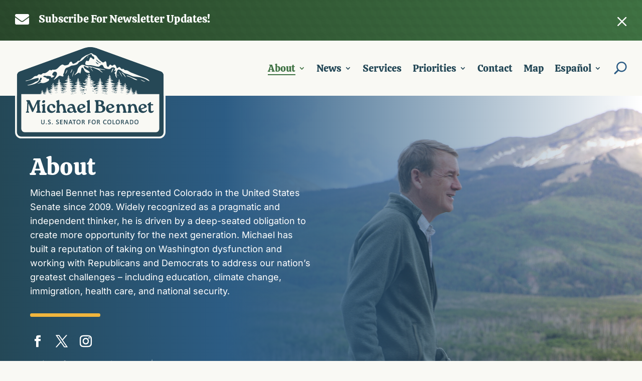

--- FILE ---
content_type: text/css
request_url: https://www.bennet.senate.gov/wp-content/plugins/legislative-data/style.css?ver=6.6.2
body_size: 1119
content:
.legislation-votes-form {
    text-align: center;
}

.legislation-votes-form label {
    margin-right: 10px;
}

.legislation-votes-form select {
    width: auto;
}

.legislation-votes-form input[type="submit"] {
    margin-left: 10px;
}

.votes_pagination_container {
    text-align: center;
    margin-top: 20px;
}

.votes_page_number,
.votes_page_number_active,
.page_prev,
.page_next {
    display: inline-block;
    margin: 0 5px;
}

.votes_page_number a,
.page_prev a,
.page_next a {
    text-decoration: none;
    color: #0073aa;
}

.votes_page_number_active {
    font-weight: bold;
}
.vote_question{
	  color:#555;
	  font-size:.9em;
	  font-style:italic;
	}
.vote_table, .legislation-table{
	background:white;
}
.vote_table, .vote_table td, .vote_table th, .legislation-table, .legislation-table td, .legislation-table th{
  padding:8px;
  font-size:.9em;
  border:none;
}
.legislation_table_th {
  background:black !important;
  color:white;
  text-align:left;
}

.vote_position,
.vote_result{
  color:black;
  font-size:1em;
  text-align:center;
}
.vote_link{
  font-size:1em;
  text-align:left;
}
.vote_date_column{
  white-space: nowrap;
	text-align:center;
	font-weight:bold;
}
.vote_title{
	font-weight:bold;
	font-size:1.1em;
}
.vote_result{
	font-weight:bold;
	font-size:1.1em;
	
}
.vote_result_column{
	text-align:center;
}
.vote_yeanay{
	text-align:center;
	white-space: nowrap;
}
.vote_link a{
  text-decoration:none;
}
.vote_link a:hover{
  text-decoration:underline;
}
.votes_pagination_container{
  margin:20px;
  text-align:center;
}
.votes_page_number{
	margin:5px;
}
.votes_page_number a {
  color:#999;
  padding:4px 8px;
}
.votes_page_number a:hover{
  background:#eee;
  color:#777;
}
.votes_page_number_active{
  background:#333;
  color:white;
  padding:4px 8px;
}
.page_next a, .page_prev a {
  color:#aaa;
  padding:0px 8px;
  font-size:1.3em;
}
.page_next a:hover, .page_prev a:hover {
  background:#eee;
  color:#777;
}
.legislation-votes-form {
    text-align: center;
}

.legislation-votes-form label {
    padding:0;
	margin:0;
	margin-right: 10px;
	width:auto;
	display:inline;
}

.legislation-votes-form select {
    width: auto;
	display:inline;
}

.legislation-votes-form input[type="submit"] {
    margin-left: 10px;
}

.votes_pagination_container {
    text-align: center;
    margin-top: 20px;
}

.votes_page_number,
.votes_page_number_active,
.page_prev,
.page_next {
    display: inline-block;
    margin: 0 5px;
}

.votes_page_number a,
.page_prev a,
.page_next a {
    text-decoration: none;
    color: #0073aa;
}

.votes_page_number_active {
    font-weight: bold;
}

.vote_tally_container {
    display: flex;
    width: 100%;
    height: 10px;
    border: 1px solid #ccc;
    margin-top: 5px;
}

.vote_tally_yeas {
    background-color: black;
}

.vote_tally_nays {
    background-color: white;
}
.legislation-votes-form-wrapper {
    text-align: center;
    margin-bottom: 20px;
}

.legislation-votes-form {
    display: inline-block;
    padding: 10px 20px;
    border: 1px solid #ddd;
    border-radius: 5px;
    background-color: #f9f9f9;
}

.legislation-votes-form label {
    margin-right: 10px;
    font-weight: bold;
}

.legislation-votes-form select {
    width: auto;
    padding: 5px;
    margin-right: 10px;
    border-radius: 3px;
}

.legislation-votes-form input[type="submit"] {
    padding: 5px 10px;
    border: 1px solid #333;
    background-color: #333;
    color: white;
    border-radius: 3px;
    cursor: pointer;
}

.legislation-votes-form input[type="submit"]:hover {
    background-color: #005f8d;
}

.votes_pagination_container {
    text-align: center;
    margin-top: 20px;
}

.votes_page_number,
.votes_page_number_active,
.page_prev,
.page_next {
    display: inline-block;
    margin: 0 5px;
}

.votes_page_number a,
.page_prev a,
.page_next a {
    text-decoration: none;
    color: #0073aa;
}

.votes_page_number_active {
    font-weight: bold;
}

.vote_tally_container {
    display: flex;
    width: 100%;
    height: 10px;
    border: 1px solid #ccc;
    margin-top: 5px;
}

.vote_tally_yeas {
    background-color: black;
}

.vote_tally_nays {
    background-color: white;
}

.legislation_item{
		border-bottom:1px solid #ddd;
		padding-bottom:2em;
		margin-bottom:1em;
}
.legislation_label{
	font-weight:bold;
}
.legislation_pagination_container {
	text-align: center;
	padding-top: 20px;
	padding-bottom: 20px;
	font-size:.9em;    
}
.legislation_pagination_container .page_number_inactive {
	display: inline-block;
	margin: 5px;
	padding: 4px 8px;
	border: 1px solid #ccc;
	color: #333;
	transition: background-color 0.3s, color 0.3s;
	text-decoration: none;
}

.legislation_pagination_container .page_number_active, 
.legislation_pagination_container .page_number_inactive:hover {
	display: inline-block;
	margin: 5px;
	padding: 4px 8px;
	border: 1px solid #ccc;
	background-color: #333;
	color: #fff;
	transition: background-color 0.3s, color 0.3s;
	text-decoration: none;
}

.legislation_pagination_container .page_number_active {
	cursor: default;
}
.legislation_introduced_date, .legislation_latest_action{
	
	color:#555;
	margin-top:5px;
}
.legislation_title{
	font-weight:600;
	font-size:1.2em;
}
.legislation_date{
	white-space: nowrap;
}
.legislation_update_column{
	font-weight:bold;
	text-align: center;
}
.legislation_update_th{
	text-align: center;
}
.legislation_bill_number_column{
	font-weight:bold;
	text-align: center;
}
.legislation_bill_number_th{
	text-align: center;
}
.legislation_link_th{
	text-align: center;
}
.legislation_link_column{
	font-weight:bold;
	text-align: center;
}

--- FILE ---
content_type: image/svg+xml
request_url: https://www.bennet.senate.gov/wp-content/uploads/2024/08/co-icon.svg
body_size: 384
content:
<svg id="co-icon" xmlns="http://www.w3.org/2000/svg" xmlns:xlink="http://www.w3.org/1999/xlink" width="218.61" height="224.779" viewBox="0 0 218.61 224.779">
  <defs>
    <clipPath id="clip-path">
      <rect id="Rectangle_23" data-name="Rectangle 23" width="218.61" height="224.779" fill="none"/>
    </clipPath>
  </defs>
  <g id="Group_100" data-name="Group 100" clip-path="url(#clip-path)">
    <path id="Path_398" data-name="Path 398" d="M164.565,131.256a55.489,55.489,0,1,1,.361-36.666l53.683-18.922a112.369,112.369,0,1,0-.359,74.505Z" fill="#c30023"/>
    <path id="Path_399" data-name="Path 399" d="M112.986,160.419a48.03,48.03,0,1,1,48.03-48.03,48.029,48.029,0,0,1-48.03,48.03" fill="#ebb80a"/>
  </g>
</svg>


--- FILE ---
content_type: image/svg+xml
request_url: https://www.bennet.senate.gov/wp-content/uploads/2024/08/logo-mb.svg
body_size: 22392
content:
<svg id="logo-mb" xmlns="http://www.w3.org/2000/svg" xmlns:xlink="http://www.w3.org/1999/xlink" width="906.14" height="172.146" viewBox="0 0 906.14 172.146">
  <defs>
    <clipPath id="clip-path">
      <rect id="Rectangle_42" data-name="Rectangle 42" width="906.14" height="172.146" fill="none"/>
    </clipPath>
  </defs>
  <g id="Group_151" data-name="Group 151" clip-path="url(#clip-path)">
    <path id="Path_1688" data-name="Path 1688" d="M97.911,71.5c.511,11.429,8.509,8.383,8.509,14.986,0,2.794-1.777,3.683-6.729,3.683H80.134c-4.952,0-6.984-.889-6.984-3.683,0-6.222,7.365-3.938,7.236-14.986l-1.014-48-26.8,57.783A5.761,5.761,0,0,1,48,84.96c-2.794.507-4.319-.381-4.956-2.158L18.413,24.257,16.762,74.293c-.381,8.635,6.348,8.128,6.348,12.573,0,2.665-1.9,3.176-5.84,3.176H5.966C1.651,90.042,0,89.279,0,86.74c0-4.193,7.236-3.812,7.617-12.447L10.03,17.906c.381-9.016-7.11-8-7.11-13.08,0-2.669,1.777-3.557,6.1-3.557H23.747a4.808,4.808,0,0,1,4.826,3.176L52.449,60.451l25.9-55.88a4.868,4.868,0,0,1,4.826-3.3H97.152c4.316,0,6.1.888,6.1,3.557,0,5.207-7.5,3.683-7.114,13.08Z" fill="#264856"/>
    <path id="Path_1689" data-name="Path 1689" d="M118.608,49.273c0-8.76-6.1-7.872-6.1-11.681,0-1.78.888-2.668,3.934-4.064,5.337-2.413,14.479-5.462,16.511-5.462,2.032-.126,2.92,1.143,2.92,3.812l-.126,17.395V72.517c0,11.81,6.222,8.886,6.222,14.475,0,2.539-2.158,3.176-5.585,3.176H118.227c-3.682,0-5.844-.763-5.844-3.3,0-5.463,6.225-2.539,6.225-14.349Zm-3.3-36.064c.126-5.844,6.858-12.321,13.332-12.066a8.047,8.047,0,0,1,8,8c-.252,6.222-7.11,11.936-13.717,11.811-4.823-.13-7.746-3.557-7.617-7.747" fill="#264856"/>
    <path id="Path_1690" data-name="Path 1690" d="M149.839,61.721c0-19.431,14.858-33.781,33.146-33.781,15.747,0,25.653,10.16,25.653,21.082,0,5.841-3.936,8.761-8.128,8.761-5.333,0-7.365-3.553-8.509-8-2.285-8-6.222-13.591-12.954-13.717-8,0-12.7,6.858-12.7,16.889,0,15.622,8.509,26.163,21.717,26.163,7.746,0,12.445-3.557,16.89-7.62,2.667-2.414,5.208-.508,3.936,3.3-2.413,6.984-11.557,16.637-28.447,16.637-19.429,0-30.6-13.969-30.6-29.717" fill="#264856"/>
    <path id="Path_1691" data-name="Path 1691" d="M283.476,75.818c1.651,7.747,6.731,6.73,6.731,11.174,0,2.539-2.16,3.176-5.589,3.176H266.839c-3.555,0-5.714-.763-5.714-3.3,0-4.191,6.6-3.813,4.952-12.067l-3.936-20.064c-1.525-8-3.938-15.874-12.32-15.748-6.73,0-12.826,6.1-12.826,17.273V72.517c0,11.81,6.1,8.886,6.1,14.475,0,2.539-2.032,3.176-5.587,3.176H219.342c-3.555,0-5.842-.763-5.842-3.3,0-5.464,6.351-2.54,6.351-14.35l-.128-51.31c0-8.76-6.1-7.872-6.1-11.681,0-1.651,1.016-2.542,4.064-3.937C222.9,3.049,232.043,0,234.074,0c2.158,0,3.048,1.144,3.048,3.814l-.127,17.394V36.956a24.168,24.168,0,0,1,18.922-9.016c14.477,0,19.938,9.4,23.242,26.16Z" fill="#264856"/>
    <path id="Path_1692" data-name="Path 1692" d="M361.844,82.548c0,4.319-6.988,8.635-13.083,8.635-5.586,0-8.887-3.047-10.793-9.4a30.223,30.223,0,0,1-22.226,9.527c-14.094,0-23.239-8.128-23.239-18.669,0-12.191,10.666-20.956,28.7-20.956a64.968,64.968,0,0,1,10.16,1.018c-2.287-8-4.826-14.353-14.353-14.353-5.715,0-10.922,2.413-15.493,4.956-2.413,1.521-5.078-.382-3.176-3.557,3.176-5.334,12.828-11.811,25.02-11.811,16.256,0,21.082,11.174,23.876,21.715l6.222,23.877c1.395,5.207,3.176,6.984,5.97,6.858,1.395,0,2.413.636,2.413,2.158M335.81,72.262c-.381-2.158-1.525-5.333-2.668-9.779-.889-2.92-5.841-4.189-9.9-4.189-9.019,0-14.353,4.571-14.353,11.555.129,7.239,5.463,12.573,13.717,12.573,7.113,0,14.223-4.952,13.209-10.16" fill="#264856"/>
    <path id="Path_1693" data-name="Path 1693" d="M423.945,73.912c-2.541,7.114-13.082,17.525-29.972,17.525-18.033,0-30.224-12.447-30.224-29.843,0-19.557,15.112-33.654,32.89-33.654,15.242,0,24,9.142,25.781,20.064.381,2.032-.507,3.812-2.92,4.952-12.954,5.844-23.24,9.779-36.448,14.6A19.342,19.342,0,0,0,401.34,79.12c7.746,0,13.968-3.938,18.541-8.384,2.539-2.539,5.333-.507,4.064,3.176m-44.2-21.589a30.615,30.615,0,0,0,1.016,8c7.367-2.543,14.6-5.082,21.463-8,2.16-1.018,3.81-1.906,2.92-5.208-1.776-7.365-8-11.936-14.1-10.792-7.365.888-11.3,7.872-11.3,16" fill="#264856"/>
    <path id="Path_1694" data-name="Path 1694" d="M435.751,21.208c0-8.761-6.1-7.872-6.1-11.681,0-1.651,1.016-2.543,4.064-3.938C438.927,3.05,448.07,0,450.1,0c2.158,0,3.048,1.144,3.048,3.812l-.127,17.4V72.517c0,11.811,6.1,8.887,6.1,14.476,0,2.539-2.032,3.175-5.587,3.175H435.37c-3.555,0-5.843-.762-5.843-3.3,0-5.463,6.352-2.539,6.352-14.35Z" fill="#264856"/>
    <path id="Path_1695" data-name="Path 1695" d="M563.252,61.214c0,17.651-13.97,28.954-38.735,28.954H494.8c-5.08,0-7.112-.763-7.112-3.557,0-6.6,8.381-1.521,8.381-18.032V22.858c0-16.507-8.381-11.429-8.381-18.032,0-2.794,2.032-3.557,7.112-3.557h25.906c19.05,0,32.385,5.208,32.511,19.306.128,7.62-4.064,13.587-12.191,16.381,14.351,3.05,22.225,12.192,22.225,24.258M513.977,30.986c0,3.05,3.682,2.794,6.6,2.794,10.16,0,14.985-3.556,14.985-10.792,0-7.621-6.35-13.717-16.256-13.717-3.174,0-5.333.763-5.333,4.064Zm29.844,33.529c0-12.447-8.763-22.351-24.511-22.351-4.571,0-5.333,1.143-5.333,4.189V73.276c0,6.225,1.524,8.89,10.287,8.89,13.08,0,19.557-5.459,19.557-17.651" fill="#264856"/>
    <path id="Path_1696" data-name="Path 1696" d="M628.269,73.912c-2.541,7.114-13.082,17.525-29.972,17.525-18.033,0-30.224-12.447-30.224-29.843,0-19.557,15.112-33.654,32.89-33.654,15.242,0,24,9.142,25.781,20.064.381,2.032-.507,3.812-2.92,4.952-12.954,5.844-23.24,9.779-36.448,14.6A19.342,19.342,0,0,0,605.664,79.12c7.746,0,13.968-3.938,18.541-8.384,2.539-2.539,5.333-.507,4.064,3.176m-44.2-21.589a30.615,30.615,0,0,0,1.016,8c7.367-2.543,14.6-5.082,21.463-8,2.16-1.018,3.81-1.906,2.92-5.208-1.776-7.365-8-11.936-14.1-10.792-7.365.888-11.3,7.872-11.3,16" fill="#264856"/>
    <path id="Path_1697" data-name="Path 1697" d="M709.089,75.818c1.651,7.747,6.731,6.73,6.731,11.174,0,2.539-2.158,3.176-5.587,3.176H692.452c-3.555,0-5.714-.763-5.714-3.3,0-4.191,6.6-3.813,4.954-12.067l-3.938-20.064c-1.524-8-3.937-15.874-12.318-15.748-6.731,0-12.826,6.1-12.826,17.273V72.517c0,11.81,6.1,8.886,6.1,14.475,0,2.539-2.032,3.176-5.588,3.176h-18.16c-3.557,0-5.843-.763-5.843-3.3,0-5.464,6.35-2.54,6.35-14.35V48.385a8.917,8.917,0,0,0-3.936-7.747c-1.27-.888-2.414-1.776-2.414-3.556,0-2.032,1.016-2.921,4.064-4.316,4.7-2.287,12.573-4.571,14.605-4.7,2.158,0,3.048,1.27,3.048,3.813v7.617a24.214,24.214,0,0,1,20.7-11.555c14.477,0,19.938,9.4,23.24,26.16Z" fill="#264856"/>
    <path id="Path_1698" data-name="Path 1698" d="M790.24,75.818c1.651,7.747,6.731,6.73,6.731,11.174,0,2.539-2.158,3.176-5.587,3.176H773.6c-3.555,0-5.714-.763-5.714-3.3,0-4.191,6.6-3.813,4.955-12.067l-3.939-20.064c-1.524-8-3.936-15.874-12.318-15.748-6.73,0-12.826,6.1-12.826,17.273V72.517c0,11.81,6.1,8.886,6.1,14.475,0,2.539-2.033,3.176-5.589,3.176h-18.16c-3.557,0-5.842-.763-5.842-3.3,0-5.464,6.349-2.54,6.349-14.35V48.385a8.916,8.916,0,0,0-3.935-7.747c-1.271-.888-2.414-1.776-2.414-3.556,0-2.032,1.015-2.921,4.063-4.316,4.7-2.287,12.573-4.571,14.605-4.7,2.158,0,3.048,1.27,3.048,3.813v7.617a24.214,24.214,0,0,1,20.7-11.555c14.477,0,19.938,9.4,23.24,26.16Z" fill="#264856"/>
    <path id="Path_1699" data-name="Path 1699" d="M858.316,73.912c-2.541,7.114-13.082,17.525-29.972,17.525-18.033,0-30.224-12.447-30.224-29.843,0-19.557,15.112-33.654,32.89-33.654,15.242,0,24,9.142,25.781,20.064.381,2.032-.507,3.812-2.92,4.952-12.954,5.844-23.24,9.779-36.448,14.6A19.342,19.342,0,0,0,835.711,79.12c7.746,0,13.968-3.938,18.541-8.384,2.539-2.539,5.333-.507,4.064,3.176m-44.2-21.589a30.615,30.615,0,0,0,1.016,8c7.367-2.543,14.605-5.082,21.463-8,2.16-1.018,3.81-1.906,2.92-5.208-1.776-7.365-8-11.936-14.1-10.792-7.365.888-11.3,7.872-11.3,16" fill="#264856"/>
    <path id="Path_1700" data-name="Path 1700" d="M905.936,78.483A20.057,20.057,0,0,1,886.76,91.438c-11.429,0-18.034-7.111-18.034-20.065v-6.6c0-11.3.128-20.957.381-27.559h-3.429c-3.429,0-4.445-1.144-4.445-3.3a5.628,5.628,0,0,1,1.906-4.32,88.439,88.439,0,0,1,16-12.953c2.92-1.651,3.936-1.776,4.7-1.776,1.777,0,2.92,1.649,2.792,3.552-.381,3.431-.507,6.858-.634,10.8h12.573c2.413,0,4.445.636,3.682,4.444s-2.92,4.446-5.461,4.319l-10.92-.381c0,6.984,0,15.62-.128,27.179-.127,11.3,1.651,14.73,7.366,14.73,3.3,0,6.477-1.651,9.143-3.683,2.413-1.78,4.573,0,3.683,2.665" fill="#264856"/>
    <path id="Path_1701" data-name="Path 1701" d="M131.76,159.832a14.581,14.581,0,0,1-.824,5.014,9.771,9.771,0,0,1-2.364,3.724,9.882,9.882,0,0,1-3.724,2.292,15.293,15.293,0,0,1-4.978.788,13.813,13.813,0,0,1-4.656-.752,10,10,0,0,1-3.618-2.185,9.342,9.342,0,0,1-2.291-3.617,14.363,14.363,0,0,1-.824-4.978V140.994s0-.25.108-.322a.522.522,0,0,1,.322-.215,2.192,2.192,0,0,1,.609-.143,7.234,7.234,0,0,1,1-.072,3.776,3.776,0,0,1,.967.072c.25.072.465.072.644.143a.833.833,0,0,1,.323.215.583.583,0,0,1,.107.322v18.623a11.491,11.491,0,0,0,.537,3.724,7.345,7.345,0,0,0,1.5,2.651A7.1,7.1,0,0,0,117,167.6a8.678,8.678,0,0,0,3.151.537,8.891,8.891,0,0,0,3.188-.537,5.958,5.958,0,0,0,2.363-1.576,6.722,6.722,0,0,0,1.467-2.578,12.065,12.065,0,0,0,.5-3.617V140.994s0-.25.107-.322a.525.525,0,0,1,.323-.215,2.189,2.189,0,0,1,.644-.143,7.685,7.685,0,0,1,1-.072,3.776,3.776,0,0,1,.967.072,1.919,1.919,0,0,1,.609.143.828.828,0,0,1,.322.215.856.856,0,0,1,.108.322v18.8h-.072Zm15.256,6.625a2.7,2.7,0,0,0-1.97-.537,2.891,2.891,0,0,0-2.041.573,4.721,4.721,0,0,0-.036,4.441,2.7,2.7,0,0,0,1.97.537,2.888,2.888,0,0,0,2.04-.573,3.1,3.1,0,0,0,.574-2.256,3.162,3.162,0,0,0-.537-2.185m28.721-3.76h0a7.365,7.365,0,0,0-.608-3.187,8.423,8.423,0,0,0-1.612-2.328,10.682,10.682,0,0,0-2.257-1.719c-.859-.466-1.718-.931-2.578-1.325-.9-.43-1.755-.824-2.578-1.218a16.913,16.913,0,0,1-2.256-1.325,6.825,6.825,0,0,1-1.576-1.647,4.037,4.037,0,0,1-.609-2.221,4.415,4.415,0,0,1,.321-1.683,3.584,3.584,0,0,1,.932-1.361,4.6,4.6,0,0,1,1.576-.931,6.76,6.76,0,0,1,2.221-.322,9.051,9.051,0,0,1,2.506.322,9.949,9.949,0,0,1,1.934.752c.538.287,1,.537,1.361.752a1.875,1.875,0,0,0,.824.322.4.4,0,0,0,.286-.107.517.517,0,0,0,.215-.322,2.7,2.7,0,0,0,.108-.573v-1.5c0-.18-.072-.323-.072-.466a3.363,3.363,0,0,0-.107-.322,3.991,3.991,0,0,0-.287-.358,3.356,3.356,0,0,0-.932-.609,8.327,8.327,0,0,0-1.61-.681,15.861,15.861,0,0,0-1.97-.465,13.888,13.888,0,0,0-2.077-.179,12.492,12.492,0,0,0-3.725.537,8.073,8.073,0,0,0-2.972,1.54,7.257,7.257,0,0,0-1.97,2.542,7.687,7.687,0,0,0-.716,3.438,7.982,7.982,0,0,0,.608,3.224,7.825,7.825,0,0,0,1.576,2.363,10.637,10.637,0,0,0,2.221,1.755,24.811,24.811,0,0,0,2.542,1.361c.86.394,1.718.788,2.543,1.182a14.481,14.481,0,0,1,2.22,1.289,6.091,6.091,0,0,1,1.575,1.612,4.023,4.023,0,0,1,.61,2.22,5.243,5.243,0,0,1-.43,2.149,4.181,4.181,0,0,1-1.217,1.611,5.989,5.989,0,0,1-1.9,1,7.4,7.4,0,0,1-2.436.358,10.285,10.285,0,0,1-3.116-.394,16.051,16.051,0,0,1-2.291-.9,13.939,13.939,0,0,1-1.54-.86,2.078,2.078,0,0,0-.932-.394.535.535,0,0,0-.323.072c-.106.036-.178.108-.25.287a1.512,1.512,0,0,0-.143.573,5.955,5.955,0,0,0-.035.859,4.794,4.794,0,0,0,.143,1.182,1.752,1.752,0,0,0,.394.716,4.27,4.27,0,0,0,.967.681,14.07,14.07,0,0,0,1.754.788,17.341,17.341,0,0,0,2.364.644,14.234,14.234,0,0,0,2.865.251,13.964,13.964,0,0,0,4.118-.609,9.249,9.249,0,0,0,3.331-1.755,8.377,8.377,0,0,0,2.221-2.865,9.566,9.566,0,0,0,.787-3.868Zm13.824,3.76a2.7,2.7,0,0,0-1.97-.537,2.9,2.9,0,0,0-2.042.573,4.725,4.725,0,0,0-.035,4.441,2.7,2.7,0,0,0,1.97.537,2.891,2.891,0,0,0,2.041-.573,3.109,3.109,0,0,0,.573-2.256,3.162,3.162,0,0,0-.537-2.185m43.691-3.76h0a7.335,7.335,0,0,0-.609-3.187,8.36,8.36,0,0,0-1.612-2.328,10.644,10.644,0,0,0-2.255-1.719c-.86-.466-1.683-.9-2.579-1.325s-1.754-.824-2.578-1.218a16.851,16.851,0,0,1-2.256-1.325,6.849,6.849,0,0,1-1.577-1.647,4.045,4.045,0,0,1-.608-2.221,4.416,4.416,0,0,1,.322-1.683,4.012,4.012,0,0,1,.932-1.361,4.278,4.278,0,0,1,1.575-.931,6.755,6.755,0,0,1,2.221-.322,9.036,9.036,0,0,1,2.506.322,9.985,9.985,0,0,1,1.935.752c.537.287,1,.537,1.36.752a1.88,1.88,0,0,0,.824.322.406.406,0,0,0,.287-.107.52.52,0,0,0,.214-.322,2.7,2.7,0,0,0,.108-.573v-1.5c0-.18-.072-.323-.072-.466a3.363,3.363,0,0,0-.107-.322,3.809,3.809,0,0,0-.287-.358,3.363,3.363,0,0,0-.931-.609,8.364,8.364,0,0,0-1.611-.681,15.818,15.818,0,0,0-1.97-.465,13.879,13.879,0,0,0-2.078-.179,12.49,12.49,0,0,0-3.724.537,8.366,8.366,0,0,0-2.972,1.54,7.269,7.269,0,0,0-1.97,2.542,7.687,7.687,0,0,0-.717,3.438,7.964,7.964,0,0,0,.61,3.224,7.8,7.8,0,0,0,1.575,2.363,10.612,10.612,0,0,0,2.221,1.755,24.916,24.916,0,0,0,2.542,1.361c.86.394,1.719.788,2.543,1.182a14.482,14.482,0,0,1,2.22,1.289,6.111,6.111,0,0,1,1.576,1.612,4.031,4.031,0,0,1,.609,2.22,5.227,5.227,0,0,1-.43,2.149,4.181,4.181,0,0,1-1.217,1.611,5.989,5.989,0,0,1-1.9,1,7.4,7.4,0,0,1-2.436.358,10.274,10.274,0,0,1-3.115-.394,16.021,16.021,0,0,1-2.292-.9,14.032,14.032,0,0,1-1.54-.86,2.079,2.079,0,0,0-.931-.394.532.532,0,0,0-.323.072c-.107.036-.18.108-.25.287a1.494,1.494,0,0,0-.144.573,5.792,5.792,0,0,0-.036.859,4.787,4.787,0,0,0,.144,1.182,1.763,1.763,0,0,0,.394.716,4.246,4.246,0,0,0,.967.681,13.956,13.956,0,0,0,1.755.788,17.245,17.245,0,0,0,2.363.644,14.23,14.23,0,0,0,2.864.251,13.967,13.967,0,0,0,4.12-.609,9.253,9.253,0,0,0,3.33-1.755,8.377,8.377,0,0,0,2.221-2.865,9.566,9.566,0,0,0,.788-3.868Zm26.932,6.983h0a5.038,5.038,0,0,0-.036-.788,1.591,1.591,0,0,0-.179-.537,1.084,1.084,0,0,0-.287-.286c-.071-.108-.323-.108-.323-.108H247.112v-11.03h10.35a.529.529,0,0,0,.322-.072.555.555,0,0,0,.286-.286,1.033,1.033,0,0,0,.144-.5,4.543,4.543,0,0,0,.036-.752c0-.322-.036-.537-.036-.788a1.067,1.067,0,0,0-.144-.537,2.085,2.085,0,0,0-.286-.286.817.817,0,0,0-.322-.108h-10.35v-9.669h12.069a.581.581,0,0,0,.322-.107.411.411,0,0,0,.251-.287c.036-.143.071-.322.143-.537a2.431,2.431,0,0,0,.072-.752,4.633,4.633,0,0,0-.072-.788,1.963,1.963,0,0,0-.143-.537.785.785,0,0,0-.251-.323c-.071-.107-.322-.107-.322-.107H244.533a1.657,1.657,0,0,0-1.038.358,1.547,1.547,0,0,0-.5,1.289v27.469a1.5,1.5,0,0,0,.5,1.289,1.906,1.906,0,0,0,1.038.358h14.826a.584.584,0,0,0,.323-.107,1.3,1.3,0,0,0,.287-.323,1.2,1.2,0,0,0,.179-.537,4.782,4.782,0,0,0,.036-.752Zm33.807-.071h0V141.174a.578.578,0,0,0-.108-.323.783.783,0,0,0-.322-.251,1.911,1.911,0,0,0-.609-.143,8.059,8.059,0,0,0-.967-.036c-.394,0-.752.036-1,.036a1.393,1.393,0,0,0-.609.143,1.131,1.131,0,0,0-.323.251.535.535,0,0,0-.107.323V161.8c0,1.36.072,2.65.072,3.9-.359-.752-.717-1.468-1.111-2.22s-.752-1.5-1.146-2.256c-.394-.788-.823-1.54-1.217-2.328-.43-.824-.824-1.612-1.29-2.435l-7.234-13.538c-.286-.465-.5-.895-.752-1.217a3.678,3.678,0,0,0-.752-.752,2.346,2.346,0,0,0-.859-.394,5.525,5.525,0,0,0-1.182-.108h-2.007a1.811,1.811,0,0,0-1.18.394,1.607,1.607,0,0,0-.539,1.361v28.435a.579.579,0,0,0,.109.323.774.774,0,0,0,.322.25,2.154,2.154,0,0,0,.608.144,4.149,4.149,0,0,0,1,.071,7.385,7.385,0,0,0,1-.071,2.162,2.162,0,0,0,.609-.144.784.784,0,0,0,.323-.25.535.535,0,0,0,.107-.323V148.515c0-1.218-.072-2.363-.072-3.51h.035q.646,1.4,1.4,2.9c.464.967.967,1.934,1.468,2.829l9.419,17.513a10.869,10.869,0,0,0,.931,1.54,4.4,4.4,0,0,0,.86.931,2.811,2.811,0,0,0,.931.465,3.323,3.323,0,0,0,1.11.144h1.361a2.01,2.01,0,0,0,.644-.108,1.806,1.806,0,0,0,.573-.322,1.072,1.072,0,0,0,.43-.537,2.815,2.815,0,0,0,.143-.824Zm35.311.179h0l-10.35-28.615a2.957,2.957,0,0,0-.286-.429.868.868,0,0,0-.466-.287,2.635,2.635,0,0,0-.824-.143h-1.253c-.466,0-.895-.036-1.182,0s-.537.107-.752.143a.828.828,0,0,0-.465.251,2.007,2.007,0,0,0-.251.43l-10.35,28.614a2.485,2.485,0,0,0-.215.859.713.713,0,0,0,.179.5,1.29,1.29,0,0,0,.609.215,5.656,5.656,0,0,0,1.146.071c.43,0,.788-.035,1.074-.035a1.423,1.423,0,0,0,.645-.144,1.106,1.106,0,0,0,.322-.25,1.613,1.613,0,0,0,.179-.359l2.543-7.413h12.821l2.65,7.485c.072.143.179.287.215.358a.462.462,0,0,0,.322.215,2.993,2.993,0,0,0,.681.108,11.062,11.062,0,0,0,1.182.035c.5,0,.895-.035,1.181-.035a1.117,1.117,0,0,0,.645-.215.708.708,0,0,0,.179-.5,2.456,2.456,0,0,0-.215-.859ZM316.016,144.54l5.371,15.363H310.679Zm37.854-2.364h0c0-.286-.036-.573-.036-.788a1.183,1.183,0,0,0-.144-.537,1.309,1.309,0,0,0-.286-.322c-.072-.108-.322-.108-.322-.108H331.63a.572.572,0,0,0-.322.108.775.775,0,0,0-.251.322,5.3,5.3,0,0,0-.143.537,2.556,2.556,0,0,0-.072.788,4.533,4.533,0,0,0,.072.788,1.894,1.894,0,0,0,.143.537.963.963,0,0,0,.251.287c.071.107.322.107.322.107H340.3v26.716a.576.576,0,0,0,.107.323.839.839,0,0,0,.322.215c.179.071.394.071.645.143a3.776,3.776,0,0,0,.967.072,7.7,7.7,0,0,0,1-.072,2.189,2.189,0,0,0,.644-.143.528.528,0,0,0,.323-.215c.107-.072.107-.323.107-.323V143.9h8.667a.583.583,0,0,0,.322-.107c.143-.036.215-.143.286-.287a1.18,1.18,0,0,0,.144-.537,5.422,5.422,0,0,0,.035-.788Zm32.8,13.215h0a24.84,24.84,0,0,0-.824-6.625,12.931,12.931,0,0,0-2.507-4.835,10.773,10.773,0,0,0-4.19-2.972,15.513,15.513,0,0,0-5.945-1,15.678,15.678,0,0,0-6.2,1.146,11.722,11.722,0,0,0-4.4,3.223,14.129,14.129,0,0,0-2.65,5.05A23.4,23.4,0,0,0,359.1,156a25.293,25.293,0,0,0,.824,6.733,13.467,13.467,0,0,0,2.471,4.906,10.249,10.249,0,0,0,4.19,3.008,15.2,15.2,0,0,0,6.017,1.039,16.481,16.481,0,0,0,6.2-1.146,11.1,11.1,0,0,0,4.4-3.223,15.027,15.027,0,0,0,2.614-5.121,24.371,24.371,0,0,0,.86-6.733Zm-4.262.394h0a22.3,22.3,0,0,1-.465,4.727,11.431,11.431,0,0,1-1.612,3.94,8.607,8.607,0,0,1-2.972,2.686,9.055,9.055,0,0,1-4.513,1,9.809,9.809,0,0,1-4.512-.931,7.366,7.366,0,0,1-2.865-2.578,10.793,10.793,0,0,1-1.54-3.94,23.779,23.779,0,0,1-.466-4.978,21.958,21.958,0,0,1,.466-4.691,10.95,10.95,0,0,1,1.611-3.9,8.4,8.4,0,0,1,2.937-2.65,9,9,0,0,1,4.477-1,9.857,9.857,0,0,1,4.476.931,7.217,7.217,0,0,1,2.9,2.578,11.565,11.565,0,0,1,1.54,3.9,23.2,23.2,0,0,1,.466,4.87Zm35.133,14.862h0a1.761,1.761,0,0,0-.108-.537c-.072-.251-.215-.644-.43-1.218l-2.757-6.8c-.287-.752-.609-1.432-.931-2.077a13.331,13.331,0,0,0-1-1.647,6.136,6.136,0,0,0-1.146-1.218,5.654,5.654,0,0,0-1.4-.86,10.808,10.808,0,0,0,2.435-1.146,7.526,7.526,0,0,0,1.9-1.611,6.312,6.312,0,0,0,1.218-2.149,8.1,8.1,0,0,0,.43-2.758,8.478,8.478,0,0,0-.466-2.9,7.121,7.121,0,0,0-1.4-2.364,6.942,6.942,0,0,0-2.292-1.683,12.545,12.545,0,0,0-3.152-.967,13.751,13.751,0,0,0-1.4-.143,14.942,14.942,0,0,0-1.934-.072h-6.553a1.664,1.664,0,0,0-1.039.358,1.547,1.547,0,0,0-.5,1.289v28.507a.584.584,0,0,0,.107.323.616.616,0,0,0,.323.214,6.138,6.138,0,0,0,.644.144,4.29,4.29,0,0,0,1,.071,7.414,7.414,0,0,0,1-.071,5.2,5.2,0,0,0,.608-.144.52.52,0,0,0,.323-.214.837.837,0,0,0,.107-.323V157.54H403.9a6.859,6.859,0,0,1,2.4.394,4.8,4.8,0,0,1,1.755,1.146,6.75,6.75,0,0,1,1.289,1.79c.358.717.717,1.469,1.039,2.292l2.829,7.27a1.4,1.4,0,0,0,.215.466.989.989,0,0,0,.358.287,2.919,2.919,0,0,0,.645.143,8.06,8.06,0,0,0,1,.036c.466,0,.86-.036,1.146-.036a2.488,2.488,0,0,0,.681-.143c.179-.072.286-.144.322-.251.072-.072.072-.323.072-.323Zm-6.125-21.631h0a5.62,5.62,0,0,1-.358,2.077,4.039,4.039,0,0,1-1.146,1.648,5.486,5.486,0,0,1-1.969,1.074,9.21,9.21,0,0,1-2.794.394h-4.011V143.824h3.438c.824,0,1.469.035,1.97.071a11.624,11.624,0,0,1,1.361.251,4.533,4.533,0,0,1,2.722,1.791,5.433,5.433,0,0,1,.823,3.044Zm47.237-6.8h0a5.417,5.417,0,0,0-.035-.788,1.875,1.875,0,0,0-.18-.537.839.839,0,0,0-.286-.322.527.527,0,0,0-.322-.108h-13.86a1.665,1.665,0,0,0-1.038.358,1.545,1.545,0,0,0-.5,1.29v28.506a.578.578,0,0,0,.108.323c.035.107.143.179.322.25s.394.072.645.144a3.824,3.824,0,0,0,.967.071,7.4,7.4,0,0,0,1-.071,2.162,2.162,0,0,0,.609-.144.774.774,0,0,0,.322-.25.531.531,0,0,0,.108-.323v-12.82h10.672a.575.575,0,0,0,.322-.108,1.311,1.311,0,0,0,.287-.322,1.2,1.2,0,0,0,.179-.537,5.274,5.274,0,0,0,.036-.788,5.528,5.528,0,0,0-.036-.824,1.65,1.65,0,0,0-.179-.5.656.656,0,0,0-.609-.358H446.517V143.9h11.317a.581.581,0,0,0,.322-.107c.107-.036.179-.143.286-.287a.875.875,0,0,0,.18-.537,5.417,5.417,0,0,0,.035-.788Zm35.526,13.179h0a24.841,24.841,0,0,0-.823-6.625,12.93,12.93,0,0,0-2.507-4.835,10.773,10.773,0,0,0-4.19-2.972,15.513,15.513,0,0,0-5.945-1,15.679,15.679,0,0,0-6.2,1.146,11.73,11.73,0,0,0-4.4,3.223,14.161,14.161,0,0,0-2.65,5.05,23.4,23.4,0,0,0-.859,6.625,25.3,25.3,0,0,0,.823,6.733,13.468,13.468,0,0,0,2.472,4.906,10.243,10.243,0,0,0,4.19,3.008,15.2,15.2,0,0,0,6.016,1.039,16.483,16.483,0,0,0,6.2-1.146,10.542,10.542,0,0,0,4.4-3.223,15.045,15.045,0,0,0,2.614-5.121,24.373,24.373,0,0,0,.859-6.733Zm-4.261.394h0a22.539,22.539,0,0,1-.466,4.727,11.411,11.411,0,0,1-1.611,3.94,8.61,8.61,0,0,1-2.973,2.686,9.051,9.051,0,0,1-4.512,1,9.811,9.811,0,0,1-4.513-.931,7.38,7.38,0,0,1-2.865-2.578,10.811,10.811,0,0,1-1.54-3.94,23.784,23.784,0,0,1-.465-4.978,21.961,21.961,0,0,1,.465-4.691,10.971,10.971,0,0,1,1.612-3.9,8.388,8.388,0,0,1,2.937-2.65,9,9,0,0,1,4.476-1,9.862,9.862,0,0,1,4.477.931,7.23,7.23,0,0,1,2.9,2.578,11.586,11.586,0,0,1,1.54,3.9,23.2,23.2,0,0,1,.465,4.87Zm35.132,14.862h0a1.786,1.786,0,0,0-.107-.537c-.072-.251-.215-.644-.431-1.218l-2.757-6.8a22.26,22.26,0,0,0-.931-2.077,13.21,13.21,0,0,0-1-1.647,6.136,6.136,0,0,0-1.146-1.218,5.649,5.649,0,0,0-1.4-.86,10.85,10.85,0,0,0,2.435-1.146,7.538,7.538,0,0,0,1.9-1.611,6.312,6.312,0,0,0,1.218-2.149,8.1,8.1,0,0,0,.43-2.758,8.478,8.478,0,0,0-.466-2.9,7.087,7.087,0,0,0-1.4-2.364,6.942,6.942,0,0,0-2.292-1.683,12.538,12.538,0,0,0-3.151-.967,13.75,13.75,0,0,0-1.4-.143,14.949,14.949,0,0,0-1.934-.072h-6.554a1.659,1.659,0,0,0-1.038.358,1.544,1.544,0,0,0-.5,1.289v28.507a.578.578,0,0,0,.108.323.612.612,0,0,0,.322.214,6.106,6.106,0,0,0,.645.144,4.281,4.281,0,0,0,1,.071,7.4,7.4,0,0,0,1-.071,5.172,5.172,0,0,0,.609-.144.517.517,0,0,0,.322-.214.826.826,0,0,0,.108-.323V157.54h2.757a6.865,6.865,0,0,1,2.4.394,4.808,4.808,0,0,1,1.754,1.146,6.731,6.731,0,0,1,1.29,1.79c.358.717.715,1.469,1.038,2.292l2.83,7.27a1.382,1.382,0,0,0,.214.466.985.985,0,0,0,.359.287,2.922,2.922,0,0,0,.644.143,8.077,8.077,0,0,0,1,.036c.465,0,.86-.036,1.146-.036a2.461,2.461,0,0,0,.679-.143c.181-.072.288-.144.323-.251.072-.072.072-.323.072-.323Zm-6.124-21.631h0a5.62,5.62,0,0,1-.358,2.077,4.049,4.049,0,0,1-1.146,1.648,5.482,5.482,0,0,1-1.97,1.074,9.212,9.212,0,0,1-2.793.394h-4.011V143.824h3.437c.824,0,1.468.035,1.97.071a11.585,11.585,0,0,1,1.361.251,4.524,4.524,0,0,1,2.721,1.791,5.425,5.425,0,0,1,.825,3.044Zm51.606,17.978h0v-.9a2.066,2.066,0,0,0-.107-.573,1.02,1.02,0,0,0-.215-.287.389.389,0,0,0-.287-.071,2.082,2.082,0,0,0-.967.465c-.429.287-.967.645-1.611,1a13.447,13.447,0,0,1-2.365,1,9.859,9.859,0,0,1-3.222.465,9.057,9.057,0,0,1-3.9-.787,7.873,7.873,0,0,1-2.9-2.292,10.863,10.863,0,0,1-1.828-3.761,18.921,18.921,0,0,1-.643-5.193,19.544,19.544,0,0,1,.68-5.264,11.321,11.321,0,0,1,1.862-3.9,7.847,7.847,0,0,1,2.9-2.435,8.763,8.763,0,0,1,3.76-.824,10.646,10.646,0,0,1,3.258.466,12.532,12.532,0,0,1,2.293,1,12.8,12.8,0,0,1,1.54,1,1.694,1.694,0,0,0,.931.465.5.5,0,0,0,.323-.107.855.855,0,0,0,.215-.323,1.512,1.512,0,0,0,.143-.573,5.514,5.514,0,0,0,.036-.823,5.368,5.368,0,0,0,0-.752q-.054-.323-.108-.538a1.246,1.246,0,0,0-.144-.393,3.5,3.5,0,0,0-.429-.5,6.443,6.443,0,0,0-1.146-.824,10.429,10.429,0,0,0-1.9-.859,17.946,17.946,0,0,0-2.328-.645,12.68,12.68,0,0,0-2.613-.25,13.3,13.3,0,0,0-5.515,1.074,11.856,11.856,0,0,0-4.3,3.187,15.4,15.4,0,0,0-2.756,5.086,21.565,21.565,0,0,0-1,6.84,21.8,21.8,0,0,0,.931,6.589,13.048,13.048,0,0,0,2.614,4.835,10.97,10.97,0,0,0,4.119,2.973,13.735,13.735,0,0,0,5.407,1,15.125,15.125,0,0,0,3.224-.322,17.537,17.537,0,0,0,2.614-.788,10.43,10.43,0,0,0,1.9-.931,7.666,7.666,0,0,0,1-.716,1.42,1.42,0,0,0,.322-.394c.036-.108.108-.251.143-.394a2.1,2.1,0,0,0,.072-.5v-.538Zm34.774-11.6h0a24.609,24.609,0,0,0-.824-6.625,12.931,12.931,0,0,0-2.507-4.835,10.765,10.765,0,0,0-4.19-2.972,15.511,15.511,0,0,0-5.944-1,15.679,15.679,0,0,0-6.2,1.146,11.722,11.722,0,0,0-4.4,3.223,14.145,14.145,0,0,0-2.65,5.05,23.4,23.4,0,0,0-.86,6.625,25.335,25.335,0,0,0,.823,6.733,12.945,12.945,0,0,0,2.472,4.906,10.256,10.256,0,0,0,4.19,3.008,15.2,15.2,0,0,0,6.017,1.039,16.478,16.478,0,0,0,6.2-1.146,11.1,11.1,0,0,0,4.4-3.223,15.047,15.047,0,0,0,2.615-5.121,24.373,24.373,0,0,0,.859-6.733Zm-4.3.394h0a22.539,22.539,0,0,1-.466,4.727,11.431,11.431,0,0,1-1.612,3.94,8.607,8.607,0,0,1-2.972,2.686,9.056,9.056,0,0,1-4.512,1,9.916,9.916,0,0,1-4.513-.931,7.359,7.359,0,0,1-2.865-2.578,10.811,10.811,0,0,1-1.54-3.94,23.782,23.782,0,0,1-.465-4.978,21.959,21.959,0,0,1,.465-4.691,10.97,10.97,0,0,1,1.612-3.9,8.385,8.385,0,0,1,2.936-2.65,9,9,0,0,1,4.476-1,9.863,9.863,0,0,1,4.478.931,7.22,7.22,0,0,1,2.9,2.578,11.543,11.543,0,0,1,1.539,3.9,23.132,23.132,0,0,1,.467,4.87Zm30.655,13.68h0c0-.322-.036-.608-.036-.823a.858.858,0,0,0-.143-.537,2.937,2.937,0,0,0-.286-.323.968.968,0,0,0-.359-.107H619.778V141.03a.573.573,0,0,0-.107-.322.828.828,0,0,0-.322-.215,5.868,5.868,0,0,0-.646-.143,4.369,4.369,0,0,0-1-.072,7.6,7.6,0,0,0-.967.072,4.566,4.566,0,0,0-.644.143.521.521,0,0,0-.323.215c-.107.071-.107.322-.107.322v28.507a1.5,1.5,0,0,0,.5,1.289,1.914,1.914,0,0,0,1.039.358h13.644a.69.69,0,0,0,.359-.107.631.631,0,0,0,.286-.322,1.916,1.916,0,0,0,.143-.537,5.034,5.034,0,0,0,.036-.788ZM664.9,155.391h0a24.609,24.609,0,0,0-.823-6.625,12.929,12.929,0,0,0-2.506-4.835,10.773,10.773,0,0,0-4.19-2.972,17.7,17.7,0,0,0-12.141.143,11.722,11.722,0,0,0-4.405,3.223,14.145,14.145,0,0,0-2.65,5.05,23.4,23.4,0,0,0-.859,6.625,25.293,25.293,0,0,0,.823,6.733,12.93,12.93,0,0,0,2.471,4.906,10.256,10.256,0,0,0,4.19,3.008,15.2,15.2,0,0,0,6.017,1.039,16.483,16.483,0,0,0,6.2-1.146,10.536,10.536,0,0,0,4.4-3.223,15.048,15.048,0,0,0,2.616-5.121,24.374,24.374,0,0,0,.858-6.733Zm-4.26.394h0a22.473,22.473,0,0,1-.467,4.727,11.372,11.372,0,0,1-1.611,3.94,8.6,8.6,0,0,1-2.972,2.686,9.055,9.055,0,0,1-4.513,1,9.914,9.914,0,0,1-4.512-.931,7.366,7.366,0,0,1-2.865-2.578,10.794,10.794,0,0,1-1.54-3.94,23.782,23.782,0,0,1-.465-4.978,21.959,21.959,0,0,1,.465-4.691,10.97,10.97,0,0,1,1.612-3.9,8.388,8.388,0,0,1,2.937-2.65,9,9,0,0,1,4.476-1,9.862,9.862,0,0,1,4.477.931,7.23,7.23,0,0,1,2.9,2.578,11.565,11.565,0,0,1,1.539,3.9,23.134,23.134,0,0,1,.466,4.87Zm35.132,14.862h0a2.014,2.014,0,0,0-.107-.537c-.072-.251-.215-.644-.43-1.218l-2.758-6.8a22.535,22.535,0,0,0-.931-2.077,13.094,13.094,0,0,0-1-1.647,6.165,6.165,0,0,0-1.146-1.218,5.649,5.649,0,0,0-1.4-.86,10.83,10.83,0,0,0,2.435-1.146,7.527,7.527,0,0,0,1.9-1.611,6.688,6.688,0,0,0,1.217-2.149,8.1,8.1,0,0,0,.43-2.758,8.5,8.5,0,0,0-.465-2.9,7.125,7.125,0,0,0-1.4-2.364,6.952,6.952,0,0,0-2.292-1.683,12.546,12.546,0,0,0-3.152-.967,13.7,13.7,0,0,0-1.4-.143,14.95,14.95,0,0,0-1.934-.072h-6.554a1.659,1.659,0,0,0-1.038.358,1.544,1.544,0,0,0-.5,1.289v28.507a.584.584,0,0,0,.107.323.616.616,0,0,0,.323.214,6.105,6.105,0,0,0,.645.144,4.272,4.272,0,0,0,1,.071,7.416,7.416,0,0,0,1-.071,5.173,5.173,0,0,0,.609-.144.52.52,0,0,0,.322-.214.825.825,0,0,0,.108-.323V157.54h2.757a6.873,6.873,0,0,1,2.4.394,4.82,4.82,0,0,1,1.755,1.146,6.751,6.751,0,0,1,1.289,1.79c.358.717.716,1.469,1.037,2.292l2.831,7.27a1.4,1.4,0,0,0,.214.466.985.985,0,0,0,.359.287,1.569,1.569,0,0,0,.643.143,8.111,8.111,0,0,0,1,.036c.465,0,.859-.036,1.146-.036a2.488,2.488,0,0,0,.68-.143c.179-.072.287-.144.323-.251.071-.072.071-.323.071-.323Zm-6.125-21.631h0a5.64,5.64,0,0,1-.357,2.077,4.049,4.049,0,0,1-1.146,1.648,5.487,5.487,0,0,1-1.971,1.074,9.2,9.2,0,0,1-2.792.394h-4.011V143.824h3.438c.823,0,1.467.035,1.969.071a11.582,11.582,0,0,1,1.361.251,4.533,4.533,0,0,1,2.722,1.791,5.433,5.433,0,0,1,.824,3.044Zm39.18,20.772h0l-10.35-28.615a3.047,3.047,0,0,0-.286-.429.872.872,0,0,0-.466-.287,2.642,2.642,0,0,0-.825-.143h-1.253c-.466,0-.894-.036-1.181,0s-.537.107-.752.143a.834.834,0,0,0-.466.251,2.035,2.035,0,0,0-.25.43l-10.351,28.614a2.478,2.478,0,0,0-.214.859.708.708,0,0,0,.179.5,1.089,1.089,0,0,0,.608.215,5.671,5.671,0,0,0,1.147.071c.43,0,.788-.035,1.074-.035a1.423,1.423,0,0,0,.645-.144,1.106,1.106,0,0,0,.322-.25,1.612,1.612,0,0,0,.179-.359l2.542-7.413h12.822l2.65,7.485c.072.143.179.287.215.358a.462.462,0,0,0,.322.215,2.994,2.994,0,0,0,.681.108,11.041,11.041,0,0,0,1.18.035,11.4,11.4,0,0,0,1.182-.035,1.124,1.124,0,0,0,.646-.215.713.713,0,0,0,.179-.5,2.479,2.479,0,0,0-.215-.859ZM715.541,144.54l5.372,15.363H710.205Zm46.091,10.851h0a18.646,18.646,0,0,0-.967-6.231,12.657,12.657,0,0,0-2.829-4.692,12.518,12.518,0,0,0-4.656-2.972,18.815,18.815,0,0,0-6.769-1.039h-6.984a1.664,1.664,0,0,0-1.037.358,1.548,1.548,0,0,0-.5,1.29v27.468a1.5,1.5,0,0,0,.5,1.289,1.908,1.908,0,0,0,1.037.358h6.518a21.5,21.5,0,0,0,6.806-.967,12.448,12.448,0,0,0,4.834-2.936,12.263,12.263,0,0,0,3.009-4.942,21.65,21.65,0,0,0,1-6.984Zm-4.405.143h0a18.852,18.852,0,0,1-.68,5.444,10.041,10.041,0,0,1-2.042,3.832,8.221,8.221,0,0,1-3.366,2.256,14.294,14.294,0,0,1-4.978.752h-4.226V143.859h4.19a13.511,13.511,0,0,1,5.229.86,8.694,8.694,0,0,1,3.366,2.435,9.972,9.972,0,0,1,1.934,3.725,17.421,17.421,0,0,1,.609,4.655Zm40.433-.143h0a24.688,24.688,0,0,0-.824-6.625,12.93,12.93,0,0,0-2.507-4.835,10.773,10.773,0,0,0-4.19-2.972,15.516,15.516,0,0,0-5.945-1A15.678,15.678,0,0,0,778,141.1a11.722,11.722,0,0,0-4.405,3.223,14.114,14.114,0,0,0-2.65,5.05,23.393,23.393,0,0,0-.861,6.625,25.288,25.288,0,0,0,.825,6.733,12.915,12.915,0,0,0,2.471,4.906,10.243,10.243,0,0,0,4.19,3.008,15.194,15.194,0,0,0,6.016,1.039,16.483,16.483,0,0,0,6.2-1.146,11.1,11.1,0,0,0,4.4-3.223A15.026,15.026,0,0,0,796.8,162.2a24.37,24.37,0,0,0,.861-6.733Zm-4.262.394h0a22.474,22.474,0,0,1-.466,4.727,11.412,11.412,0,0,1-1.612,3.94,8.59,8.59,0,0,1-2.972,2.686,9.056,9.056,0,0,1-4.512,1,9.912,9.912,0,0,1-4.512-.931,7.369,7.369,0,0,1-2.866-2.578,10.793,10.793,0,0,1-1.539-3.94,23.713,23.713,0,0,1-.466-4.978,21.9,21.9,0,0,1,.466-4.691,10.951,10.951,0,0,1,1.611-3.9,8.379,8.379,0,0,1,2.937-2.65,9,9,0,0,1,4.477-1,9.85,9.85,0,0,1,4.475.931,7.21,7.21,0,0,1,2.9,2.578,11.566,11.566,0,0,1,1.541,3.9,23.271,23.271,0,0,1,.465,4.87Z" fill="#264856"/>
    <path id="Path_1702" data-name="Path 1702" d="M783.585,172.146a15.694,15.694,0,0,1-6.2-1.075,10.672,10.672,0,0,1-4.367-3.142,13.4,13.4,0,0,1-2.557-5.073,25.788,25.788,0,0,1-.84-6.856,23.946,23.946,0,0,1,.877-6.752,14.539,14.539,0,0,1,2.741-5.22,12.239,12.239,0,0,1,4.575-3.349,16.152,16.152,0,0,1,6.377-1.183,15.921,15.921,0,0,1,6.117,1.036,11.255,11.255,0,0,1,4.367,3.1,13.409,13.409,0,0,1,2.6,5.009,25.264,25.264,0,0,1,.842,6.751v.072a24.689,24.689,0,0,1-.878,6.859,15.446,15.446,0,0,1-2.7,5.282,11.506,11.506,0,0,1-4.593,3.363,17.079,17.079,0,0,1-6.367,1.179m.609-31.73a15.23,15.23,0,0,0-6.014,1.109,11.343,11.343,0,0,0-4.236,3.1,13.65,13.65,0,0,0-2.561,4.889,23.036,23.036,0,0,0-.839,6.489,24.829,24.829,0,0,0,.807,6.61,12.525,12.525,0,0,0,2.38,4.734,9.777,9.777,0,0,0,4.01,2.877,14.807,14.807,0,0,0,5.844,1.005,16.15,16.15,0,0,0,6.025-1.113,10.592,10.592,0,0,0,4.224-3.094,14.525,14.525,0,0,0,2.526-4.957,23.815,23.815,0,0,0,.839-6.6v-.072a24.387,24.387,0,0,0-.806-6.5,12.5,12.5,0,0,0-2.417-4.664,10.328,10.328,0,0,0-4.01-2.842,15.046,15.046,0,0,0-5.772-.969m-133.366,31.73a15.694,15.694,0,0,1-6.2-1.075,10.659,10.659,0,0,1-4.367-3.142,13.4,13.4,0,0,1-2.557-5.073,25.751,25.751,0,0,1-.841-6.856,23.984,23.984,0,0,1,.877-6.752,14.563,14.563,0,0,1,2.741-5.22,12.246,12.246,0,0,1,4.575-3.349,16.153,16.153,0,0,1,6.378-1.183,15.924,15.924,0,0,1,6.117,1.036,11.259,11.259,0,0,1,4.366,3.1,13.4,13.4,0,0,1,2.6,5.009,25.305,25.305,0,0,1,.841,6.751v.072a24.727,24.727,0,0,1-.877,6.859,15.465,15.465,0,0,1-2.7,5.282,11.022,11.022,0,0,1-4.593,3.363,17.073,17.073,0,0,1-6.366,1.179m.609-31.73a15.236,15.236,0,0,0-6.015,1.109,11.338,11.338,0,0,0-4.235,3.1,13.622,13.622,0,0,0-2.561,4.888,23.049,23.049,0,0,0-.84,6.49,24.874,24.874,0,0,0,.807,6.61,12.505,12.505,0,0,0,2.381,4.734,9.771,9.771,0,0,0,4.01,2.877,14.8,14.8,0,0,0,5.844,1.005,16.141,16.141,0,0,0,6.024-1.113,10.133,10.133,0,0,0,4.217-3.084,14.555,14.555,0,0,0,2.533-4.967,23.814,23.814,0,0,0,.84-6.6v-.072a24.343,24.343,0,0,0-.807-6.5,12.48,12.48,0,0,0-2.416-4.664,10.343,10.343,0,0,0-4.01-2.842,15.049,15.049,0,0,0-5.772-.969m-60.2,31.73a15.692,15.692,0,0,1-6.2-1.075,10.669,10.669,0,0,1-4.368-3.142,13.4,13.4,0,0,1-2.557-5.073,25.793,25.793,0,0,1-.84-6.856,23.982,23.982,0,0,1,.877-6.752,14.547,14.547,0,0,1,2.741-5.22,12.238,12.238,0,0,1,4.575-3.349,16.152,16.152,0,0,1,6.377-1.183,15.929,15.929,0,0,1,6.118,1.036,11.259,11.259,0,0,1,4.366,3.1,13.41,13.41,0,0,1,2.6,5.009,25.305,25.305,0,0,1,.841,6.751v.072a24.729,24.729,0,0,1-.877,6.859,15.466,15.466,0,0,1-2.7,5.282,11.5,11.5,0,0,1-4.593,3.363,17.078,17.078,0,0,1-6.367,1.179m.609-31.73a15.234,15.234,0,0,0-6.014,1.109,11.339,11.339,0,0,0-4.235,3.1,13.639,13.639,0,0,0-2.562,4.888,23.083,23.083,0,0,0-.839,6.49,24.877,24.877,0,0,0,.807,6.61,12.505,12.505,0,0,0,2.381,4.734,9.774,9.774,0,0,0,4.009,2.877,14.811,14.811,0,0,0,5.844,1.005,16.143,16.143,0,0,0,6.025-1.113,10.6,10.6,0,0,0,4.225-3.094,14.542,14.542,0,0,0,2.525-4.957,23.817,23.817,0,0,0,.839-6.6v-.072a24.347,24.347,0,0,0-.806-6.5,12.482,12.482,0,0,0-2.417-4.664,10.332,10.332,0,0,0-4.009-2.842,15.055,15.055,0,0,0-5.773-.969m-111.735,31.73a15.694,15.694,0,0,1-6.2-1.075,10.672,10.672,0,0,1-4.367-3.142,13.875,13.875,0,0,1-2.557-5.073,25.745,25.745,0,0,1-.841-6.856,23.983,23.983,0,0,1,.877-6.752,14.54,14.54,0,0,1,2.742-5.22,12.239,12.239,0,0,1,4.575-3.349,16.148,16.148,0,0,1,6.377-1.183,15.921,15.921,0,0,1,6.117,1.036,11.259,11.259,0,0,1,4.366,3.1,13.4,13.4,0,0,1,2.6,5.009,25.337,25.337,0,0,1,.841,6.751v.073a24.726,24.726,0,0,1-.877,6.858,15.439,15.439,0,0,1-2.7,5.282,11.022,11.022,0,0,1-4.593,3.363,17.069,17.069,0,0,1-6.366,1.179m.609-31.73a15.236,15.236,0,0,0-6.015,1.109,11.338,11.338,0,0,0-4.235,3.1,13.618,13.618,0,0,0-2.561,4.889,23.036,23.036,0,0,0-.839,6.489,24.872,24.872,0,0,0,.806,6.61,12.978,12.978,0,0,0,2.386,4.739,9.763,9.763,0,0,0,4.005,2.872,14.811,14.811,0,0,0,5.844,1.005,16.142,16.142,0,0,0,6.024-1.113,10.127,10.127,0,0,0,4.217-3.084,14.546,14.546,0,0,0,2.533-4.967,23.777,23.777,0,0,0,.84-6.6v-.072a24.378,24.378,0,0,0-.807-6.5,12.486,12.486,0,0,0-2.416-4.662,10.335,10.335,0,0,0-4.01-2.842,15.046,15.046,0,0,0-5.772-.969M372.6,172.146a15.7,15.7,0,0,1-6.2-1.075,10.672,10.672,0,0,1-4.367-3.142,13.891,13.891,0,0,1-2.557-5.073,25.757,25.757,0,0,1-.841-6.856,23.949,23.949,0,0,1,.878-6.752,14.522,14.522,0,0,1,2.741-5.22,12.238,12.238,0,0,1,4.575-3.349,16.152,16.152,0,0,1,6.377-1.183,15.921,15.921,0,0,1,6.117,1.036,11.255,11.255,0,0,1,4.367,3.1,13.425,13.425,0,0,1,2.6,5.009,25.335,25.335,0,0,1,.841,6.751v.072a24.69,24.69,0,0,1-.878,6.859,15.455,15.455,0,0,1-2.7,5.282,11.493,11.493,0,0,1-4.593,3.363,17.078,17.078,0,0,1-6.367,1.179m.609-31.73a15.23,15.23,0,0,0-6.014,1.109,11.319,11.319,0,0,0-4.235,3.1,13.623,13.623,0,0,0-2.562,4.888,23.059,23.059,0,0,0-.839,6.49,24.835,24.835,0,0,0,.807,6.61,12.968,12.968,0,0,0,2.385,4.739,9.763,9.763,0,0,0,4.005,2.872,14.811,14.811,0,0,0,5.844,1.005,16.147,16.147,0,0,0,6.025-1.113,10.592,10.592,0,0,0,4.224-3.093,14.549,14.549,0,0,0,2.526-4.958,23.816,23.816,0,0,0,.839-6.6v-.072a24.38,24.38,0,0,0-.807-6.5,12.486,12.486,0,0,0-2.416-4.662,10.332,10.332,0,0,0-4.009-2.842,15.054,15.054,0,0,0-5.773-.969m-150.413,31.73a14.577,14.577,0,0,1-2.959-.26,17.645,17.645,0,0,1-2.429-.663,14.587,14.587,0,0,1-1.814-.815,4.591,4.591,0,0,1-1.074-.761,2.243,2.243,0,0,1-.515-.93,5.244,5.244,0,0,1-.157-1.293,6.06,6.06,0,0,1,.042-.935,1.79,1.79,0,0,1,.17-.668.9.9,0,0,1,.475-.531,1,1,0,0,1,.525-.117,2.371,2.371,0,0,1,1.179.466,13.39,13.39,0,0,0,1.488.831,15.577,15.577,0,0,0,2.236.874,9.724,9.724,0,0,0,2.976.372,6.981,6.981,0,0,0,2.283-.332,5.511,5.511,0,0,0,1.763-.928,3.733,3.733,0,0,0,1.085-1.439,4.819,4.819,0,0,0,.39-1.962,3.566,3.566,0,0,0-.535-1.971,5.668,5.668,0,0,0-1.459-1.488,14.044,14.044,0,0,0-2.15-1.247c-.821-.393-1.678-.786-2.536-1.179a24.956,24.956,0,0,1-2.59-1.386,11.032,11.032,0,0,1-2.315-1.831,8.184,8.184,0,0,1-1.665-2.5,8.418,8.418,0,0,1-.646-3.4,8.107,8.107,0,0,1,.765-3.643,7.675,7.675,0,0,1,2.1-2.7,8.824,8.824,0,0,1,3.133-1.622,12.9,12.9,0,0,1,3.849-.554,14.193,14.193,0,0,1,2.146.183,16.84,16.84,0,0,1,2.031.479,8.754,8.754,0,0,1,1.7.718,3.492,3.492,0,0,1,1.072.726l.138.165a1.384,1.384,0,0,1,.2.275,1.9,1.9,0,0,1,.1.281l.055.247a.731.731,0,0,0,.021.1,1.564,1.564,0,0,1,.051.364v1.505a1.981,1.981,0,0,1-.083.523l-.034.14a1,1,0,0,1-.411.616.793.793,0,0,1-.541.184,2.24,2.24,0,0,1-1.061-.388c-.353-.212-.811-.458-1.341-.741a9.435,9.435,0,0,0-1.843-.715,8.574,8.574,0,0,0-2.381-.305,6.3,6.3,0,0,0-2.067.3,3.817,3.817,0,0,0-1.418.837,3.518,3.518,0,0,0-.815,1.192,3.949,3.949,0,0,0-.289,1.512,3.566,3.566,0,0,0,.535,1.971,6.359,6.359,0,0,0,1.472,1.534,16.409,16.409,0,0,0,2.172,1.273c.383.183.774.366,1.172.553.459.215.928.435,1.407.665.807.387,1.609.8,2.6,1.336a11.077,11.077,0,0,1,2.362,1.8,8.858,8.858,0,0,1,1.7,2.454,7.623,7.623,0,0,1,.654,3.278v.108a10.026,10.026,0,0,1-.826,3.945,8.8,8.8,0,0,1-2.345,3.032,9.642,9.642,0,0,1-3.493,1.843,14.346,14.346,0,0,1-4.253.629m-7.736-6.052-.05.033-.126.014a2.883,2.883,0,0,0-.08.424,6.3,6.3,0,0,0-.036.859,4.355,4.355,0,0,0,.13,1.07,1.309,1.309,0,0,0,.3.533,3.843,3.843,0,0,0,.831.57,13.268,13.268,0,0,0,1.7.762,16.658,16.658,0,0,0,2.3.626,13.675,13.675,0,0,0,2.771.241,13.432,13.432,0,0,0,3.984-.589,8.756,8.756,0,0,0,3.168-1.666,7.879,7.879,0,0,0,2.1-2.709,9.129,9.129,0,0,0,.744-3.621,6.8,6.8,0,0,0-.563-2.932,7.989,7.989,0,0,0-1.523-2.2,10.316,10.316,0,0,0-2.157-1.644c-.969-.524-1.758-.93-2.551-1.31-.477-.229-.943-.448-1.4-.662q-.6-.281-1.179-.555a17.55,17.55,0,0,1-2.317-1.361,7.272,7.272,0,0,1-1.7-1.778,4.465,4.465,0,0,1-.682-2.47,4.824,4.824,0,0,1,.355-1.854,4.422,4.422,0,0,1,1.033-1.515,4.774,4.774,0,0,1,1.756-1.043,7.194,7.194,0,0,1,2.365-.346,9.468,9.468,0,0,1,2.634.341,10.491,10.491,0,0,1,2.024.788c.545.291,1.017.546,1.381.764a1.619,1.619,0,0,0,.587.256,1.094,1.094,0,0,0,.1-.252,1.2,1.2,0,0,0,.052-.29v-1.505a.754.754,0,0,0-.026-.152,1.566,1.566,0,0,1-.042-.232l-.019-.064c-.016-.051-.03-.1-.045-.137-.007-.007-.038-.041-.076-.085l-.157-.188a4.012,4.012,0,0,0-.789-.491,7.782,7.782,0,0,0-1.524-.644,15.607,15.607,0,0,0-1.911-.453,13.243,13.243,0,0,0-2.006-.173,12.011,12.011,0,0,0-3.587.516,7.921,7.921,0,0,0-2.824,1.462,6.776,6.776,0,0,0-1.844,2.387,7.2,7.2,0,0,0-.667,3.232,7.521,7.521,0,0,0,.57,3.039,7.3,7.3,0,0,0,1.488,2.232A10.144,10.144,0,0,0,219.668,155a24.09,24.09,0,0,0,2.495,1.335c.862.4,1.723.791,2.549,1.186A14.951,14.951,0,0,1,227,158.85a6.573,6.573,0,0,1,1.692,1.734,4.471,4.471,0,0,1,.683,2.471,5.727,5.727,0,0,1-.469,2.336,4.632,4.632,0,0,1-1.351,1.784,6.412,6.412,0,0,1-2.04,1.079,7.859,7.859,0,0,1-2.581.382,10.578,10.578,0,0,1-3.256-.416,16.384,16.384,0,0,1-2.357-.921,14.236,14.236,0,0,1-1.581-.883,1.644,1.644,0,0,0-.685-.322m-49.779,6.052a14.577,14.577,0,0,1-2.959-.26,17.645,17.645,0,0,1-2.429-.663,14.519,14.519,0,0,1-1.814-.815,4.6,4.6,0,0,1-1.074-.76,2.253,2.253,0,0,1-.515-.931,5.239,5.239,0,0,1-.157-1.293,6.062,6.062,0,0,1,.042-.935,1.771,1.771,0,0,1,.17-.668.892.892,0,0,1,.474-.531,1,1,0,0,1,.526-.117,2.365,2.365,0,0,1,1.178.466,13.489,13.489,0,0,0,1.489.831,15.53,15.53,0,0,0,2.236.874,9.724,9.724,0,0,0,2.976.372,6.986,6.986,0,0,0,2.283-.332,5.511,5.511,0,0,0,1.763-.928,3.733,3.733,0,0,0,1.085-1.439,4.815,4.815,0,0,0,.389-1.962,3.566,3.566,0,0,0-.535-1.971,5.648,5.648,0,0,0-1.458-1.488,14.044,14.044,0,0,0-2.15-1.247c-.821-.393-1.678-.786-2.536-1.179a24.956,24.956,0,0,1-2.59-1.386,11.032,11.032,0,0,1-2.315-1.831,8.206,8.206,0,0,1-1.666-2.5,8.435,8.435,0,0,1-.645-3.4,8.1,8.1,0,0,1,.765-3.643,7.652,7.652,0,0,1,2.1-2.7,8.5,8.5,0,0,1,3.133-1.622,12.9,12.9,0,0,1,3.849-.554,14.194,14.194,0,0,1,2.146.183,16.84,16.84,0,0,1,2.031.479,8.853,8.853,0,0,1,1.7.718,3.492,3.492,0,0,1,1.072.726l.138.166a1.368,1.368,0,0,1,.2.273,1.881,1.881,0,0,1,.1.279l.056.25a.7.7,0,0,0,.021.1,1.579,1.579,0,0,1,.05.364v1.505a1.994,1.994,0,0,1-.082.524l-.034.139a1,1,0,0,1-.411.616.793.793,0,0,1-.541.184,2.24,2.24,0,0,1-1.061-.388c-.353-.212-.812-.458-1.341-.741a9.435,9.435,0,0,0-1.843-.715,8.574,8.574,0,0,0-2.381-.305,6.3,6.3,0,0,0-2.067.3,4.149,4.149,0,0,0-1.418.837,3.094,3.094,0,0,0-.815,1.192,3.949,3.949,0,0,0-.289,1.512,3.566,3.566,0,0,0,.535,1.971,6.375,6.375,0,0,0,1.472,1.534,16.409,16.409,0,0,0,2.172,1.273q.574.274,1.173.554c.459.215.927.434,1.406.664.868.4,1.748.874,2.6,1.336a11.077,11.077,0,0,1,2.362,1.8,8.849,8.849,0,0,1,1.7,2.454,7.638,7.638,0,0,1,.654,3.278h0v.107a10.039,10.039,0,0,1-.826,3.944,8.788,8.788,0,0,1-2.345,3.032,9.642,9.642,0,0,1-3.493,1.843,14.346,14.346,0,0,1-4.253.629m-7.736-6.052-.051.033-.125.014a2.883,2.883,0,0,0-.08.424,6.3,6.3,0,0,0-.036.859,4.355,4.355,0,0,0,.13,1.07,1.309,1.309,0,0,0,.3.533,3.872,3.872,0,0,0,.831.57,13.409,13.409,0,0,0,1.7.762,16.68,16.68,0,0,0,2.3.626,13.686,13.686,0,0,0,2.772.241,13.437,13.437,0,0,0,3.984-.589,8.74,8.74,0,0,0,3.168-1.666,7.863,7.863,0,0,0,2.1-2.709,9.084,9.084,0,0,0,.745-3.593,6.809,6.809,0,0,0-.564-2.96,7.965,7.965,0,0,0-1.522-2.2,10.342,10.342,0,0,0-2.157-1.644c-.83-.449-1.7-.919-2.544-1.307-.483-.232-.949-.45-1.4-.664-.4-.188-.8-.372-1.18-.556a17.621,17.621,0,0,1-2.318-1.361,7.3,7.3,0,0,1-1.7-1.778,4.463,4.463,0,0,1-.683-2.47,4.825,4.825,0,0,1,.356-1.854,4.025,4.025,0,0,1,1.047-1.529,5.089,5.089,0,0,1,1.734-1.026,7.194,7.194,0,0,1,2.373-.349,9.468,9.468,0,0,1,2.634.341,10.481,10.481,0,0,1,2.023.788c.546.291,1.018.546,1.382.764a1.619,1.619,0,0,0,.587.256,1.06,1.06,0,0,0,.1-.251,1.2,1.2,0,0,0,.052-.291v-1.505a.762.762,0,0,0-.026-.153,1.527,1.527,0,0,1-.042-.231l-.02-.066a1.376,1.376,0,0,0-.044-.136.987.987,0,0,1-.076-.084l-.157-.188a4.012,4.012,0,0,0-.789-.491,7.905,7.905,0,0,0-1.524-.644,15.653,15.653,0,0,0-1.911-.453,13.243,13.243,0,0,0-2.006-.173,12.011,12.011,0,0,0-3.587.516,7.628,7.628,0,0,0-2.817,1.455,6.8,6.8,0,0,0-1.851,2.394,7.2,7.2,0,0,0-.667,3.232,7.535,7.535,0,0,0,.569,3.039,7.323,7.323,0,0,0,1.489,2.232A10.163,10.163,0,0,0,162.152,155a24.1,24.1,0,0,0,2.5,1.335c.862.4,1.723.791,2.549,1.186a14.951,14.951,0,0,1,2.292,1.331,6.587,6.587,0,0,1,1.692,1.734,4.471,4.471,0,0,1,.683,2.471,5.708,5.708,0,0,1-.47,2.336,4.62,4.62,0,0,1-1.35,1.784,6.412,6.412,0,0,1-2.04,1.079,7.863,7.863,0,0,1-2.581.382,10.578,10.578,0,0,1-3.256-.416,16.4,16.4,0,0,1-2.358-.921,14.318,14.318,0,0,1-1.58-.883,1.644,1.644,0,0,0-.685-.322m-37.675,6.016a14.225,14.225,0,0,1-4.811-.779,10.5,10.5,0,0,1-3.781-2.286,9.8,9.8,0,0,1-2.4-3.791,14.893,14.893,0,0,1-.852-5.136V140.994a.912.912,0,0,1,.227-.636.976.976,0,0,1,.5-.334,2.74,2.74,0,0,1,.7-.166,7.906,7.906,0,0,1,1.068-.076,4.115,4.115,0,0,1,1.093.089,2.387,2.387,0,0,0,.273.057,1.925,1.925,0,0,1,.416.1,1.287,1.287,0,0,1,.477.316,1.078,1.078,0,0,1,.243.648v18.623a11.063,11.063,0,0,0,.512,3.575,6.89,6.89,0,0,0,1.4,2.483,6.6,6.6,0,0,0,2.245,1.5,8.2,8.2,0,0,0,2.972.5,8.418,8.418,0,0,0,3.022-.506,5.526,5.526,0,0,0,2.187-1.455,6.286,6.286,0,0,0,1.372-2.411,11.611,11.611,0,0,0,.479-3.476V140.994a.909.909,0,0,1,.228-.636.978.978,0,0,1,.5-.334,2.709,2.709,0,0,1,.747-.167,6.214,6.214,0,0,1,2.154.014,2,2,0,0,1,.688.175,1.054,1.054,0,0,1,.528.42,1.21,1.21,0,0,1,.156.528l0,19.262a14.788,14.788,0,0,1-.846,4.748A10.221,10.221,0,0,1,125,171.3a15.851,15.851,0,0,1-5.127.812m-10.92-31.117-.008,19.125a14,14,0,0,0,.8,4.82,8.894,8.894,0,0,0,2.179,3.444,9.571,9.571,0,0,0,3.453,2.083,13.312,13.312,0,0,0,4.5.725,14.941,14.941,0,0,0,4.83-.763,9.309,9.309,0,0,0,5.8-5.739,13.951,13.951,0,0,0,.794-4.573l-1.553-.779H131.3V140.994a.269.269,0,0,1-.026-.049c-.042-.025-.1-.049-.149-.076a1.589,1.589,0,0,0-.461-.1,5.612,5.612,0,0,0-1.856,0,2.228,2.228,0,0,0-.494.1l-.168.124-.008,18.839a12.522,12.522,0,0,1-.522,3.753,7.227,7.227,0,0,1-1.574,2.759,6.407,6.407,0,0,1-2.533,1.689,9.319,9.319,0,0,1-3.352.568,9.1,9.1,0,0,1-3.317-.568,7.524,7.524,0,0,1-2.568-1.725,7.688,7.688,0,0,1-1.605-2.816,11.979,11.979,0,0,1-.563-3.875V140.994c-.028-.052-.049-.073-.14-.109a1.221,1.221,0,0,0-.226-.05,3.087,3.087,0,0,1-.375-.079,6.2,6.2,0,0,0-1.778.014,2.224,2.224,0,0,0-.467.1ZM561.26,172.039a14.1,14.1,0,0,1-5.587-1.04,11.381,11.381,0,0,1-4.287-3.095,13.4,13.4,0,0,1-2.7-5,22.447,22.447,0,0,1-.953-6.728,22.145,22.145,0,0,1,1.028-6.988,15.78,15.78,0,0,1,2.842-5.235,12.223,12.223,0,0,1,4.461-3.31,13.716,13.716,0,0,1,5.7-1.114,13.157,13.157,0,0,1,2.708.26,18.685,18.685,0,0,1,2.386.66,10.938,10.938,0,0,1,1.983.9,7.062,7.062,0,0,1,1.234.893,4.079,4.079,0,0,1,.488.572,1.662,1.662,0,0,1,.206.534c.039.156.077.347.115.576a2.713,2.713,0,0,1,.015.562c0,.085-.009.173-.009.266a5.815,5.815,0,0,1-.042.9,1.77,1.77,0,0,1-.169.667,1.286,1.286,0,0,1-.318.478.948.948,0,0,1-.647.241,2.067,2.067,0,0,1-1.222-.569,12.521,12.521,0,0,0-1.482-.962,12.085,12.085,0,0,0-2.2-.962,10.279,10.279,0,0,0-3.119-.443,8.331,8.331,0,0,0-3.565.78,7.4,7.4,0,0,0-2.731,2.3,10.832,10.832,0,0,0-1.784,3.747,19.169,19.169,0,0,0-.664,5.141,18.332,18.332,0,0,0,.627,5.067,10.433,10.433,0,0,0,1.746,3.6,7.373,7.373,0,0,0,2.734,2.16,8.572,8.572,0,0,0,3.709.744,9.354,9.354,0,0,0,3.072-.44,13.01,13.01,0,0,0,2.3-.975c.615-.341,1.14-.691,1.561-.972a2.334,2.334,0,0,1,1.232-.549.813.813,0,0,1,.612.206,1.446,1.446,0,0,1,.3.406,1.53,1.53,0,0,1,.13.541l.021.173,0,1.5a2.543,2.543,0,0,1-.085.612,2.422,2.422,0,0,1-.113.324l-.041.1a1.6,1.6,0,0,1-.432.572,6.674,6.674,0,0,1-1.081.779,10.874,10.874,0,0,1-1.983.974,17.918,17.918,0,0,1-2.681.808,15.662,15.662,0,0,1-3.32.333m.5-31.587a12.825,12.825,0,0,0-5.328,1.034,11.354,11.354,0,0,0-4.134,3.064,14.906,14.906,0,0,0-2.673,4.937,21.222,21.222,0,0,0-.978,6.692,21.533,21.533,0,0,0,.91,6.452,12.513,12.513,0,0,0,2.519,4.667,10.5,10.5,0,0,0,3.954,2.854,13.214,13.214,0,0,0,5.228.966,14.842,14.842,0,0,0,3.127-.311,17.188,17.188,0,0,0,2.547-.769,10.011,10.011,0,0,0,1.813-.888,6.811,6.811,0,0,0,.926-.655,2.1,2.1,0,0,0,.223-.242,1.374,1.374,0,0,1,.049-.132,1.475,1.475,0,0,0,.073-.2,1.633,1.633,0,0,0,.058-.389l-.021-1.568a1.185,1.185,0,0,0-.038-.232.52.52,0,0,0-.063-.1,1.768,1.768,0,0,0-.723.372c-.461.307-1,.668-1.659,1.032a13.812,13.812,0,0,1-2.452,1.041,10.225,10.225,0,0,1-3.358.486,9.455,9.455,0,0,1-4.1-.832,8.379,8.379,0,0,1-3.067-2.424,11.351,11.351,0,0,1-1.908-3.919,19.253,19.253,0,0,1-.662-5.319,20.1,20.1,0,0,1,.7-5.388,11.738,11.738,0,0,1,1.941-4.06,8.279,8.279,0,0,1,3.071-2.571,9.238,9.238,0,0,1,3.955-.868,11.162,11.162,0,0,1,3.4.488,13.066,13.066,0,0,1,2.376,1.039,13.318,13.318,0,0,1,1.607,1.048,1.414,1.414,0,0,0,.64.362c.053-.028.073-.048.11-.141a1.119,1.119,0,0,0,.11-.4,6.011,6.011,0,0,0,.036-.824c0-.108.005-.21.009-.307a1.923,1.923,0,0,0,0-.37c-.033-.2-.066-.367-.1-.5a1.176,1.176,0,0,0-.079-.25,3.237,3.237,0,0,0-.372-.431,6.224,6.224,0,0,0-1.058-.755,9.974,9.974,0,0,0-1.813-.82,17.9,17.9,0,0,0-2.27-.628,12.245,12.245,0,0,0-2.52-.241M187.484,171.931a3.108,3.108,0,0,1-2.295-.672,5.017,5.017,0,0,1,.051-5.106,3.281,3.281,0,0,1,2.351-.693,3.114,3.114,0,0,1,2.295.672,3.475,3.475,0,0,1,.672,2.51,3.425,3.425,0,0,1-.723,2.6,3.288,3.288,0,0,1-2.351.692m.107-5.55a2.387,2.387,0,0,0-1.716.438c-.174.158-.438.6-.438,1.93,0,1.205.218,1.676.4,1.859a3.57,3.57,0,0,0,3.361-.035c.208-.191.438-.665.438-1.931,0-1.2-.219-1.676-.4-1.859a2.371,2.371,0,0,0-1.644-.4m-42.653,5.55a3.115,3.115,0,0,1-2.295-.672,5.02,5.02,0,0,1,.052-5.106,3.281,3.281,0,0,1,2.351-.693,3.115,3.115,0,0,1,2.295.672,3.479,3.479,0,0,1,.672,2.51,3.421,3.421,0,0,1-.724,2.6,3.284,3.284,0,0,1-2.351.692m.108-5.55a2.385,2.385,0,0,0-1.716.438c-.174.158-.438.6-.438,1.93,0,1.205.218,1.676.4,1.859a3.568,3.568,0,0,0,3.36-.035c.209-.191.438-.665.438-1.931,0-1.2-.218-1.675-.4-1.859a2.373,2.373,0,0,0-1.644-.4M272.789,171.9a4.4,4.4,0,0,1-1.129-.089,2.184,2.184,0,0,1-.688-.174,1.222,1.222,0,0,1-.5-.408,1.029,1.029,0,0,1-.184-.577V142.212a2.052,2.052,0,0,1,.71-1.72,2.258,2.258,0,0,1,1.469-.5h2a6.065,6.065,0,0,1,1.282.118,2.826,2.826,0,0,1,1.027.47,4.18,4.18,0,0,1,.848.843,7.213,7.213,0,0,1,.514.808c.084.144.171.3.267.451l7.248,13.562c.348.616.661,1.221.979,1.837l.312.6c.2.4.4.779.607,1.16s.416.777.615,1.175c.194.372.384.752.574,1.131s.373.745.568,1.118c.068.13.136.26.2.389-.016-.606-.032-1.225-.032-1.859V141.174a.953.953,0,0,1,.243-.648,1.551,1.551,0,0,1,.442-.337,1.855,1.855,0,0,1,.814-.192c.1,0,.229-.007.366-.014a9.921,9.921,0,0,1,1.661.018,2.237,2.237,0,0,1,.758.189,1.212,1.212,0,0,1,.5.407,1.029,1.029,0,0,1,.184.577v27.321l.072-.072v1.114a3.229,3.229,0,0,1-.161.95,1.506,1.506,0,0,1-.584.77,2.277,2.277,0,0,1-.715.4,2.508,2.508,0,0,1-.791.131h-1.36a3.711,3.711,0,0,1-1.272-.173,3.105,3.105,0,0,1-1.025-.513,4.773,4.773,0,0,1-.976-1.044,11.114,11.114,0,0,1-.971-1.6l-9.413-17.5c-.495-.885-1.008-1.872-1.477-2.847q-.263-.523-.512-1.036c.014.473.026.954.026,1.445v22.132a.957.957,0,0,1-.242.648,1.086,1.086,0,0,1-.443.337,2.5,2.5,0,0,1-.749.187,7.718,7.718,0,0,1-1.068.076m-.322-30.977a1.356,1.356,0,0,0-.894.293,1.13,1.13,0,0,0-.365,1v28.435a.3.3,0,0,0,.175.161,2.193,2.193,0,0,0,.469.1,5.981,5.981,0,0,0,1.876,0,2.252,2.252,0,0,0,.467-.1.4.4,0,0,0,.145-.1l.03-22.2c0-.613-.018-1.208-.036-1.794s-.035-1.146-.035-1.715v-.461h.754l.159.268q.642,1.391,1.391,2.888c.465.964.968,1.934,1.458,2.81l9.423,17.519a10.359,10.359,0,0,0,.9,1.487,3.99,3.99,0,0,0,.763.834,2.408,2.408,0,0,0,.755.384,3.01,3.01,0,0,0,1.011.133h1.36a1.609,1.609,0,0,0,.5-.084,1.378,1.378,0,0,0,.431-.245c.155-.124.244-.2.274-.305.019-.066.038-.13.054-.194V141.174a.3.3,0,0,0-.175-.162,1.589,1.589,0,0,0-.461-.1,7.2,7.2,0,0,0-.909-.032c-.21,0-.41.01-.587.02a3.087,3.087,0,0,0-.818.11.668.668,0,0,0-.2.164L290.4,161.8c0,.69.018,1.361.036,2.019.018.639.035,1.266.035,1.884v2.036L289.6,165.9c-.356-.747-.711-1.458-1.1-2.2-.2-.378-.386-.755-.575-1.133s-.374-.749-.571-1.124c-.2-.4-.4-.779-.607-1.16s-.415-.778-.614-1.175l-.31-.6c-.313-.6-.621-1.2-.969-1.816l-7.239-13.546c-.086-.14-.178-.3-.266-.45a6.439,6.439,0,0,0-.443-.7,3.29,3.29,0,0,0-.656-.659,1.9,1.9,0,0,0-.692-.32,5.14,5.14,0,0,0-1.083-.1ZM727,171.859a11.125,11.125,0,0,1-1.238-.039,2.282,2.282,0,0,1-.594-.085l-.12-.027a.923.923,0,0,1-.645-.462l-.047-.075a3.049,3.049,0,0,1-.167-.282l-2.564-7.23H709.459l-2.436,7.1a1.409,1.409,0,0,1-.289.535,1.053,1.053,0,0,1-.332.269l-.11.067a3.076,3.076,0,0,1-1.257.206,7.772,7.772,0,0,1-1.913-.061,1.4,1.4,0,0,1-.835-.339,1.168,1.168,0,0,1-.314-.826,2.863,2.863,0,0,1,.248-1.03l10.344-28.6a2.207,2.207,0,0,1,.359-.6,1.285,1.285,0,0,1,.715-.38c.077-.013.158-.031.245-.049.161-.035.336-.073.525-.1a6.159,6.159,0,0,1,.778-.012c.147,0,.3.009.462.009H716.9a3.048,3.048,0,0,1,.969.167,1.312,1.312,0,0,1,.688.446,3.474,3.474,0,0,1,.33.5l10.6,29.28h-.064a1.93,1.93,0,0,1,.047.4,1.169,1.169,0,0,1-.314.827,1.479,1.479,0,0,1-.919.347,11.663,11.663,0,0,1-1.233.038m-18.2-9.121h13.475l2.758,7.791c.013.017.058.086.1.143s.078.122.1.162l.152.005a1.833,1.833,0,0,0,.439.065,11.537,11.537,0,0,0,1.182.035,10.975,10.975,0,0,0,1.132-.033.876.876,0,0,0,.376-.09.331.331,0,0,0,.037-.169,2,2,0,0,0-.181-.688l-.253-.631h.06l-10.127-28a3.672,3.672,0,0,0-.222-.31c-.024-.032-.06-.065-.243-.126a2.12,2.12,0,0,0-.678-.12h-1.253c-.169,0-.333,0-.487-.008a4.554,4.554,0,0,0-.639,0c-.159.02-.307.053-.443.082-.1.022-.2.043-.289.058a.379.379,0,0,0-.217.122,2.019,2.019,0,0,0-.155.292l-10.338,28.584a2.039,2.039,0,0,0-.187.7.287.287,0,0,0,.044.175s.057.049.341.084a7.339,7.339,0,0,0,1.71.048,3.1,3.1,0,0,0,.892-.11,1.654,1.654,0,0,0,.154-.107,1.256,1.256,0,0,0,.122-.252Zm-31.473,9.121a4.664,4.664,0,0,1-1.114-.084c-.11-.028-.2-.044-.284-.058a1.924,1.924,0,0,1-.42-.1.974.974,0,0,1-.563-.436.952.952,0,0,1-.156-.529V142.14a1.96,1.96,0,0,1,.679-1.652,2.131,2.131,0,0,1,1.321-.455h6.554a15.2,15.2,0,0,1,2,.076,13.652,13.652,0,0,1,1.408.145,12.941,12.941,0,0,1,3.275,1.006,7.423,7.423,0,0,1,2.435,1.791,7.617,7.617,0,0,1,1.487,2.515,8.883,8.883,0,0,1,.493,3.057,8.567,8.567,0,0,1-.457,2.915,7.151,7.151,0,0,1-1.3,2.295,7.935,7.935,0,0,1-2.015,1.707,12.068,12.068,0,0,1-1.555.821,6.54,6.54,0,0,1,.583.431,6.612,6.612,0,0,1,1.229,1.31,13.741,13.741,0,0,1,1.036,1.7,23.1,23.1,0,0,1,.95,2.119l2.754,6.8c.225.6.372,1.006.446,1.263.006.021.011.041.017.061l.215-.072v.64a1.031,1.031,0,0,1-.127.548.973.973,0,0,1-.557.452,2.686,2.686,0,0,1-.793.172c-.177,0-.317.011-.473.018a11.74,11.74,0,0,1-1.8-.018,1.8,1.8,0,0,1-.75-.173,1.459,1.459,0,0,1-.57-.458,1.788,1.788,0,0,1-.283-.63l-2.807-7.194c-.333-.85-.7-1.616-1.021-2.253a6.346,6.346,0,0,0-1.2-1.671,4.347,4.347,0,0,0-1.589-1.039,6.383,6.383,0,0,0-2.24-.366h-2.3v12.647a1.076,1.076,0,0,1-.242.649.9.9,0,0,1-.536.335l-.11.03a4.506,4.506,0,0,1-.545.123,7.934,7.934,0,0,1-1.068.075m-1.578-1.141a.69.69,0,0,1,.1.039,1.215,1.215,0,0,0,.234.053c.1.018.216.037.352.072a4.007,4.007,0,0,0,.891.057,6.736,6.736,0,0,0,.938-.067,3.105,3.105,0,0,0,.427-.1l.2-.1c.007-.028.014-.062.018-.09l-.005-13.5h3.218a7.282,7.282,0,0,1,2.558.422,5.249,5.249,0,0,1,1.922,1.253,7.234,7.234,0,0,1,1.375,1.91c.327.655.709,1.444,1.055,2.33l2.83,7.271a1.062,1.062,0,0,0,.169.377.571.571,0,0,0,.181.13,1.075,1.075,0,0,0,.439.1,11.6,11.6,0,0,0,1.69.015c.172-.008.326-.015.459-.015a2.978,2.978,0,0,0,.473-.1l.033-.014v-.112a1.737,1.737,0,0,0-.089-.411c-.07-.242-.21-.625-.419-1.182l-2.753-6.793a22.057,22.057,0,0,0-.916-2.044,12.917,12.917,0,0,0-.969-1.591A5.691,5.691,0,0,0,689.1,157.5a5.193,5.193,0,0,0-1.283-.79l-1.133-.486,1.174-.375a10.373,10.373,0,0,0,2.333-1.1,7.027,7.027,0,0,0,1.8-1.524,6.217,6.217,0,0,0,1.131-2,7.657,7.657,0,0,0,.4-2.6,7.99,7.99,0,0,0-.439-2.745,6.685,6.685,0,0,0-1.306-2.213,6.5,6.5,0,0,0-2.142-1.572,12.024,12.024,0,0,0-3.041-.932,13.274,13.274,0,0,0-1.345-.137,14.708,14.708,0,0,0-1.9-.071h-6.554a1.2,1.2,0,0,0-.756.262,1.173,1.173,0,0,0-.324.925l.038,28.578ZM506.61,171.859a4.669,4.669,0,0,1-1.114-.084c-.11-.028-.2-.044-.284-.058a1.925,1.925,0,0,1-.42-.1.975.975,0,0,1-.563-.436.95.95,0,0,1-.156-.529V142.14a1.96,1.96,0,0,1,.679-1.652,2.133,2.133,0,0,1,1.321-.455h6.554a15.227,15.227,0,0,1,2,.076,13.66,13.66,0,0,1,1.407.145,12.928,12.928,0,0,1,3.275,1.006,7.449,7.449,0,0,1,2.436,1.791,7.634,7.634,0,0,1,1.487,2.515,8.908,8.908,0,0,1,.492,3.057,8.569,8.569,0,0,1-.457,2.915,6.76,6.76,0,0,1-1.3,2.295,7.922,7.922,0,0,1-2.015,1.707,12,12,0,0,1-1.555.821,6.54,6.54,0,0,1,.583.431,6.639,6.639,0,0,1,1.229,1.31,13.653,13.653,0,0,1,1.036,1.7,22.982,22.982,0,0,1,.95,2.12l2.754,6.795c.225.6.372,1.006.446,1.263.006.021.013.041.019.06l.213-.071v.64a1.022,1.022,0,0,1-.128.548.967.967,0,0,1-.555.452,2.7,2.7,0,0,1-.794.172c-.177,0-.316.011-.473.018a11.614,11.614,0,0,1-1.8-.018,3.274,3.274,0,0,1-.75-.173,1.466,1.466,0,0,1-.57-.458,1.775,1.775,0,0,1-.283-.63l-2.807-7.194c-.333-.851-.7-1.617-1.021-2.253a6.33,6.33,0,0,0-1.2-1.671,4.334,4.334,0,0,0-1.589-1.039,6.379,6.379,0,0,0-2.24-.366h-2.3v12.647a1.082,1.082,0,0,1-.243.649.9.9,0,0,1-.535.335l-.112.03a4.443,4.443,0,0,1-.544.123,7.908,7.908,0,0,1-1.068.075m-1.578-1.141a.648.648,0,0,1,.1.039,1.215,1.215,0,0,0,.234.053c.1.018.216.037.353.072a3.992,3.992,0,0,0,.89.057,6.736,6.736,0,0,0,.938-.067,3.274,3.274,0,0,0,.427-.1l.2-.1c.007-.028.014-.062.018-.09l-.005-13.5h3.218a7.282,7.282,0,0,1,2.558.422,5.233,5.233,0,0,1,1.922,1.253,7.217,7.217,0,0,1,1.375,1.91c.327.654.709,1.443,1.056,2.33l2.829,7.271a1.066,1.066,0,0,0,.169.377.584.584,0,0,0,.181.13,2.829,2.829,0,0,0,.5.1,11.567,11.567,0,0,0,1.625.011c.172-.008.327-.015.459-.015a2.977,2.977,0,0,0,.473-.1l.034-.014v-.112a1.33,1.33,0,0,0-.084-.392c-.076-.261-.216-.644-.425-1.2l-2.753-6.793a21.867,21.867,0,0,0-.916-2.044,12.693,12.693,0,0,0-.969-1.591,5.688,5.688,0,0,0-1.063-1.126,5.192,5.192,0,0,0-1.283-.79l-1.133-.486,1.174-.375a10.353,10.353,0,0,0,2.333-1.1,7.033,7.033,0,0,0,1.8-1.524,5.837,5.837,0,0,0,1.128-2,7.62,7.62,0,0,0,.4-2.606,7.99,7.99,0,0,0-.438-2.745,6.7,6.7,0,0,0-1.307-2.213,6.5,6.5,0,0,0-2.142-1.572,12.024,12.024,0,0,0-3.041-.932,13.274,13.274,0,0,0-1.345-.137,14.7,14.7,0,0,0-1.9-.071h-6.554a1.2,1.2,0,0,0-.756.262,1.172,1.172,0,0,0-.324.925l.038,28.578Zm-60.557,1.141a4.165,4.165,0,0,1-1.093-.088,2.371,2.371,0,0,0-.272-.057,1.919,1.919,0,0,1-.417-.1.953.953,0,0,1-.563-.468,1.009,1.009,0,0,1-.156-.532V142.1a1.961,1.961,0,0,1,.679-1.653,2.129,2.129,0,0,1,1.321-.455h13.859a.958.958,0,0,1,.648.242,1.127,1.127,0,0,1,.373.443,2.336,2.336,0,0,1,.221.667,5.4,5.4,0,0,1,.042.827v.036a5.414,5.414,0,0,1-.042.828,1.254,1.254,0,0,1-.265.738,1.169,1.169,0,0,1-.444.421,1.01,1.01,0,0,1-.533.156H446.977v9.537h10.212a1.108,1.108,0,0,1,.578.15,1.169,1.169,0,0,1,.442.463,2.1,2.1,0,0,1,.221.632,5.661,5.661,0,0,1,.043.9,5.5,5.5,0,0,1-.043.864,1.614,1.614,0,0,1-.265.738,1.641,1.641,0,0,1-.4.428,1.025,1.025,0,0,1-.576.185H446.977v12.361a.953.953,0,0,1-.243.647,1.087,1.087,0,0,1-.442.338,2.51,2.51,0,0,1-.749.187,7.922,7.922,0,0,1-1.068.075m-1.524-1.139a.891.891,0,0,0,.083.037,1.333,1.333,0,0,0,.226.05,2.9,2.9,0,0,1,.375.079,6.235,6.235,0,0,0,1.778-.014,2.211,2.211,0,0,0,.467-.1c.108-.054.138-.082.146-.1l.03-13.348h11.133a.564.564,0,0,0,.2-.189.84.84,0,0,0,.136-.393,5.178,5.178,0,0,0,.029-.712,5.514,5.514,0,0,0-.029-.748,1.21,1.21,0,0,0-.137-.371c-.015-.031-.041-.05-.13-.109.016.011-.036.005-.07.005h-11.13V143.435l11.829-.035.126-.049c-.03.01,0-.038.031-.083a.473.473,0,0,0,.119-.3,5.582,5.582,0,0,0,.036-.769,4.905,4.905,0,0,0-.03-.7,1.4,1.4,0,0,0-.137-.407.378.378,0,0,0-.129-.145l-13.927-.03a1.207,1.207,0,0,0-.756.261,1.12,1.12,0,0,0-.324.926v28.507Zm.018.046.009.023-.009-.023M399.1,171.859a4.673,4.673,0,0,1-1.114-.084c-.109-.028-.2-.044-.283-.058a1.911,1.911,0,0,1-.42-.1.974.974,0,0,1-.563-.436.945.945,0,0,1-.157-.529V142.14a1.963,1.963,0,0,1,.679-1.652,2.133,2.133,0,0,1,1.321-.455h6.554a15.22,15.22,0,0,1,2,.076,13.711,13.711,0,0,1,1.408.145,12.932,12.932,0,0,1,3.274,1.006,7.428,7.428,0,0,1,2.436,1.791,7.617,7.617,0,0,1,1.487,2.515,8.908,8.908,0,0,1,.493,3.057,8.544,8.544,0,0,1-.458,2.915,6.743,6.743,0,0,1-1.305,2.295,7.9,7.9,0,0,1-2.015,1.707,12,12,0,0,1-1.555.821,6.393,6.393,0,0,1,.583.431,6.648,6.648,0,0,1,1.23,1.31,13.741,13.741,0,0,1,1.036,1.7,22.975,22.975,0,0,1,.95,2.12l2.753,6.795c.226.6.372,1.006.446,1.263.007.021.013.041.02.06l.213-.071v.64a1.019,1.019,0,0,1-.128.548.968.968,0,0,1-.556.452,2.7,2.7,0,0,1-.794.172c-.176,0-.316.011-.472.018a11.612,11.612,0,0,1-1.8-.018,3.283,3.283,0,0,1-.751-.173,1.464,1.464,0,0,1-.569-.458,1.81,1.81,0,0,1-.284-.63l-2.806-7.194c-.335-.854-.7-1.618-1.022-2.253a6.3,6.3,0,0,0-1.2-1.671,4.344,4.344,0,0,0-1.588-1.039A6.383,6.383,0,0,0,403.9,158h-2.3v12.647a1.082,1.082,0,0,1-.243.649.894.894,0,0,1-.535.335l-.111.03a4.445,4.445,0,0,1-.544.123,7.939,7.939,0,0,1-1.069.075m-1.578-1.141a.683.683,0,0,1,.1.039,1.18,1.18,0,0,0,.234.053c.1.018.216.037.352.072a4,4,0,0,0,.89.057,6.765,6.765,0,0,0,.939-.067,3.294,3.294,0,0,0,.426-.1l.2-.1c.007-.029.014-.063.018-.091l0-13.5H403.9a7.291,7.291,0,0,1,2.558.422,5.246,5.246,0,0,1,1.921,1.253,7.215,7.215,0,0,1,1.376,1.91c.326.653.707,1.441,1.055,2.33l2.829,7.271a1.1,1.1,0,0,0,.169.377.6.6,0,0,0,.181.13,2.862,2.862,0,0,0,.5.1,11.256,11.256,0,0,0,1.624.011c.173-.008.327-.015.459-.015a2.967,2.967,0,0,0,.474-.1l.033-.014v-.112a1.33,1.33,0,0,0-.084-.392c-.075-.261-.215-.644-.424-1.2l-2.753-6.793c-.3-.784-.631-1.473-.916-2.044a12.917,12.917,0,0,0-.97-1.591,5.683,5.683,0,0,0-1.062-1.126,5.194,5.194,0,0,0-1.283-.79l-1.133-.486,1.173-.375a10.36,10.36,0,0,0,2.334-1.1,7.026,7.026,0,0,0,1.795-1.524,5.87,5.87,0,0,0,1.128-2,7.642,7.642,0,0,0,.4-2.606,7.99,7.99,0,0,0-.438-2.745,6.689,6.689,0,0,0-1.307-2.213,6.5,6.5,0,0,0-2.142-1.572,12.024,12.024,0,0,0-3.041-.932,13.243,13.243,0,0,0-1.345-.137,14.7,14.7,0,0,0-1.9-.071h-6.554a1.2,1.2,0,0,0-.756.262,1.176,1.176,0,0,0-.323.925l.037,28.578Zm-70.047,1.141a11.134,11.134,0,0,1-1.238-.039,2.288,2.288,0,0,1-.594-.085l-.119-.027a.919.919,0,0,1-.645-.462l-.049-.076a3.163,3.163,0,0,1-.166-.281l-2.563-7.23H309.933l-2.436,7.1a1.408,1.408,0,0,1-.289.535,1.061,1.061,0,0,1-.331.269l-.111.067a3.073,3.073,0,0,1-1.257.206,7.869,7.869,0,0,1-1.913-.061,1.558,1.558,0,0,1-.835-.339,1.167,1.167,0,0,1-.313-.826,2.88,2.88,0,0,1,.247-1.03l10.345-28.6a2.178,2.178,0,0,1,.358-.6,1.292,1.292,0,0,1,.715-.38c.077-.013.159-.031.246-.049.16-.035.335-.073.524-.1a5.805,5.805,0,0,1,.778-.012c.147,0,.3.009.462.009h1.253a3.049,3.049,0,0,1,.969.167,1.316,1.316,0,0,1,.688.446,3.485,3.485,0,0,1,.331.5l10.594,29.28h-.064a1.94,1.94,0,0,1,.047.4,1.168,1.168,0,0,1-.314.827,1.479,1.479,0,0,1-.919.347c-.168,0-.3.009-.46.016-.222.011-.479.022-.773.022m-18.2-9.121h13.475l2.758,7.791c.013.017.058.085.1.142a1.861,1.861,0,0,1,.1.164l.152,0a1.832,1.832,0,0,0,.439.065,11.536,11.536,0,0,0,1.182.035c.278,0,.521-.011.731-.021.171-.008.322-.014.451-.014a.763.763,0,0,0,.327-.088.327.327,0,0,0,.037-.169,2.015,2.015,0,0,0-.182-.688l-.253-.631h.06l-10.127-28c-.039-.07-.131-.188-.22-.308-.026-.034-.062-.068-.245-.128a2.12,2.12,0,0,0-.678-.12h-1.253c-.169,0-.333,0-.487-.008a4.552,4.552,0,0,0-.639,0c-.159.02-.307.052-.442.082-.1.022-.2.043-.29.058a.379.379,0,0,0-.217.123,1.94,1.94,0,0,0-.155.291l-10.338,28.584a2.065,2.065,0,0,0-.187.7.3.3,0,0,0,.044.176c.027.012.2.049.343.081a7.106,7.106,0,0,0,1.708.05,3.05,3.05,0,0,0,.892-.111,1.371,1.371,0,0,0,.154-.106,1.261,1.261,0,0,0,.122-.252Zm33.062,9.086a4.082,4.082,0,0,1-1.094-.09,2.443,2.443,0,0,0-.27-.055,1.9,1.9,0,0,1-.42-.1,1.1,1.1,0,0,1-.562-.436.943.943,0,0,1-.156-.527V144.355h-8.207a.907.907,0,0,1-.634-.226,1.459,1.459,0,0,1-.321-.372,2.238,2.238,0,0,1-.214-.717,4.934,4.934,0,0,1-.078-.864,2.926,2.926,0,0,1,.1-.933,1.737,1.737,0,0,0,.051-.212,1.461,1.461,0,0,1,.117-.386,1.23,1.23,0,0,1,.406-.5,1.035,1.035,0,0,1,.578-.185h21.452a.913.913,0,0,1,.637.228,1.627,1.627,0,0,1,.3.335l.082.121a1.65,1.65,0,0,1,.192.743c0,.091.007.2.015.308.01.152.02.316.02.48a5.629,5.629,0,0,1-.042.864,1.507,1.507,0,0,1-.185.667.94.94,0,0,1-.5.5,1.013,1.013,0,0,1-.517.146h-8.206v26.257a.909.909,0,0,1-.228.636.978.978,0,0,1-.5.334,2.658,2.658,0,0,1-.748.166,8.047,8.047,0,0,1-1.059.076m-1.553-1.162c.042.025.094.049.146.074.017.006.1.019.193.035a3.42,3.42,0,0,1,.373.078,3.562,3.562,0,0,0,.841.055,7.153,7.153,0,0,0,.945-.069,2.194,2.194,0,0,0,.5-.1l.168-.124.009-27.178,9.3-.08c0-.006.008-.026.025-.06a.749.749,0,0,0,.094-.331,5.7,5.7,0,0,0,.036-.788c0-.143-.01-.286-.019-.419s-.017-.26-.017-.369a.749.749,0,0,0-.094-.33,1.693,1.693,0,0,0-.131-.147l-.032-.021-21.487-.008a.3.3,0,0,0-.161.175.9.9,0,0,0-.037.153,2.636,2.636,0,0,1-.081.324,2.344,2.344,0,0,0-.048.642,4.144,4.144,0,0,0,.065.712,1.67,1.67,0,0,0,.1.408.85.85,0,0,0,.094.108l.034.023,9.16.008Zm-81.425,1.055H244.533a2.337,2.337,0,0,1-1.294-.436,1.919,1.919,0,0,1-.706-1.672V142.14a1.96,1.96,0,0,1,.679-1.652,2.133,2.133,0,0,1,1.321-.455h14.648a.911.911,0,0,1,.635.227,1.268,1.268,0,0,1,.349.457,2.342,2.342,0,0,1,.186.667,5.034,5.034,0,0,1,.078.864,2.777,2.777,0,0,1-.1.9c-.049.148-.079.279-.106.39l-.027.112a.872.872,0,0,1-.488.588,1.016,1.016,0,0,1-.531.155H247.572v8.749h9.889a1.082,1.082,0,0,1,.649.243.968.968,0,0,1,.2.2l.17.21a1.527,1.527,0,0,1,.191.741c0,.106.007.206.015.311.01.142.021.293.021.478a4.827,4.827,0,0,1-.043.827,1.345,1.345,0,0,1-.185.632,1.008,1.008,0,0,1-.493.492.917.917,0,0,1-.528.12h-9.889V167.5H259.36a.92.92,0,0,1,.632.223,1.563,1.563,0,0,1,.359.376,2.035,2.035,0,0,1,.25.717,4.513,4.513,0,0,1,.042.72v.143a4.225,4.225,0,0,1-.042.685,1.6,1.6,0,0,1-.265.738,1.626,1.626,0,0,1-.4.429,1.033,1.033,0,0,1-.577.185m-14.827-30.764a1.2,1.2,0,0,0-.756.262,1.177,1.177,0,0,0-.324.925v27.469a1.127,1.127,0,0,0,.3.906,1.461,1.461,0,0,0,.783.281H259.36a.563.563,0,0,0,.2-.191.842.842,0,0,0,.135-.391,4.015,4.015,0,0,0,.029-.609,4.233,4.233,0,0,0-.029-.637,1.249,1.249,0,0,0-.109-.358.608.608,0,0,0-.158-.158l-.033-.022-12.742-.008V156.471l10.926-.023c.054-.027.054-.027.081-.081a.6.6,0,0,0,.094-.3,4.927,4.927,0,0,0,.036-.751c0-.159-.009-.29-.018-.412s-.018-.248-.018-.377a.55.55,0,0,0-.064-.27c-.023-.024-.044-.048-.065-.072a.912.912,0,0,0-.1-.1.554.554,0,0,0-.134-.036l-10.743.005V143.471l12.579-.034.126-.05-.025-.063c.031-.133.068-.29.128-.469a2.182,2.182,0,0,0,.048-.607,4.144,4.144,0,0,0-.065-.712,1.694,1.694,0,0,0-.1-.408.415.415,0,0,0-.094-.144l-.033-.022Zm501.413,30.728h-6.518a2.338,2.338,0,0,1-1.294-.436,1.916,1.916,0,0,1-.706-1.672V142.1a1.961,1.961,0,0,1,.679-1.653,2.131,2.131,0,0,1,1.321-.455h6.983a19.284,19.284,0,0,1,6.934,1.069,12.964,12.964,0,0,1,4.821,3.081,13.177,13.177,0,0,1,2.933,4.86,19.2,19.2,0,0,1,.993,6.384l-.039.46a21.566,21.566,0,0,1-1.024,6.671,12.536,12.536,0,0,1-8.133,8.168,21.79,21.79,0,0,1-6.95.991m-6.518-30.763a1.207,1.207,0,0,0-.756.261,1.12,1.12,0,0,0-.324.926v27.468a1.127,1.127,0,0,0,.3.906,1.461,1.461,0,0,0,.783.281h6.518a21.2,21.2,0,0,0,6.659-.943,11.62,11.62,0,0,0,7.552-7.59,21.127,21.127,0,0,0,.979-6.836l.031-.46a17.923,17.923,0,0,0-.936-5.618,12.275,12.275,0,0,0-2.725-4.524,12.043,12.043,0,0,0-4.486-2.862,18.4,18.4,0,0,0-6.609-1.009ZM630.844,171.645H617.2a2.334,2.334,0,0,1-1.293-.436,1.916,1.916,0,0,1-.707-1.672V141.03a.909.909,0,0,1,.228-.636.985.985,0,0,1,.552-.347l.094-.026a4.07,4.07,0,0,1,.6-.128,6.225,6.225,0,0,1,2.139.011c.108.027.2.042.28.056a2.023,2.023,0,0,1,.424.106,1.109,1.109,0,0,1,.562.436.951.951,0,0,1,.156.528v26.185h10.606c.5.059.638.2.683.241a3.3,3.3,0,0,1,.33.373,1.313,1.313,0,0,1,.235.813c0,.087.007.189.014.3.01.148.021.313.022.488v.036a5.179,5.179,0,0,1-.042.827,2.322,2.322,0,0,1-.186.668,1.086,1.086,0,0,1-.492.528,1.133,1.133,0,0,1-.564.156m-14.716-30.616-.008,28.508a1.127,1.127,0,0,0,.3.906,1.463,1.463,0,0,0,.783.281h13.645c.033,0,.034,0,.151-.058.016-.008.031-.015.082-.117a1.662,1.662,0,0,0,.1-.407,4.465,4.465,0,0,0,.03-.678c0-.166-.011-.322-.02-.462s-.016-.255-.016-.36a.464.464,0,0,0-.051-.261,2.2,2.2,0,0,0-.194-.223,1.308,1.308,0,0,0-.141-.027l-11.468,0-.028-27.155c-.042-.025-.095-.049-.147-.075-.024-.008-.1-.02-.2-.038s-.214-.037-.349-.07a5.854,5.854,0,0,0-1.8.01,3.122,3.122,0,0,0-.473.1l-.116.032ZM783.836,168.6a10.365,10.365,0,0,1-4.719-.98,7.825,7.825,0,0,1-3.045-2.741,11.184,11.184,0,0,1-1.606-4.1,24.077,24.077,0,0,1-.473-5.062,22.479,22.479,0,0,1,.476-4.79,11.3,11.3,0,0,1,1.68-4.063,8.846,8.846,0,0,1,3.093-2.795,9.44,9.44,0,0,1,4.7-1.061,10.27,10.27,0,0,1,4.682.98,7.7,7.7,0,0,1,3.082,2.741,11.963,11.963,0,0,1,1.6,4.056,23.152,23.152,0,0,1,.475,4.683h0l.072.319a22.819,22.819,0,0,1-.476,4.824,11.838,11.838,0,0,1-1.677,4.1,9.056,9.056,0,0,1-3.133,2.835,9.5,9.5,0,0,1-4.736,1.062m.107-24.675a8.547,8.547,0,0,0-4.252.944,7.928,7.928,0,0,0-2.78,2.507,10.435,10.435,0,0,0-1.543,3.742,21.585,21.585,0,0,0-.455,4.6,23.253,23.253,0,0,0,.455,4.881,10.338,10.338,0,0,0,1.477,3.787,6.922,6.922,0,0,0,2.689,2.418,9.458,9.458,0,0,0,4.3.88,8.641,8.641,0,0,0,4.288-.944,8.159,8.159,0,0,0,2.815-2.542,10.914,10.914,0,0,0,1.543-3.778,21.633,21.633,0,0,0,.454-4.348l-.07-.035v-.284a22.615,22.615,0,0,0-.456-4.774,11.055,11.055,0,0,0-1.476-3.75,6.8,6.8,0,0,0-2.72-2.417,9.382,9.382,0,0,0-4.271-.882M651.078,168.6a10.361,10.361,0,0,1-4.718-.98,7.835,7.835,0,0,1-3.046-2.741,11.192,11.192,0,0,1-1.605-4.1,24.086,24.086,0,0,1-.474-5.062,22.479,22.479,0,0,1,.476-4.79,11.319,11.319,0,0,1,1.681-4.063,8.851,8.851,0,0,1,3.092-2.795,9.444,9.444,0,0,1,4.7-1.061,10.273,10.273,0,0,1,4.682.98,7.717,7.717,0,0,1,3.082,2.741,11.98,11.98,0,0,1,1.6,4.056,23.212,23.212,0,0,1,.475,4.683h0l.072.32a22.753,22.753,0,0,1-.477,4.824,11.838,11.838,0,0,1-1.676,4.1,9.065,9.065,0,0,1-3.133,2.835,9.508,9.508,0,0,1-4.737,1.062m.108-24.675a8.544,8.544,0,0,0-4.252.944,7.94,7.94,0,0,0-2.781,2.507,10.443,10.443,0,0,0-1.542,3.742,21.582,21.582,0,0,0-.456,4.6,23.193,23.193,0,0,0,.456,4.881,10.3,10.3,0,0,0,1.477,3.787,6.908,6.908,0,0,0,2.689,2.418,9.454,9.454,0,0,0,4.3.88,8.638,8.638,0,0,0,4.288-.944,8.153,8.153,0,0,0,2.816-2.542,10.932,10.932,0,0,0,1.542-3.778,21.56,21.56,0,0,0,.455-4.348l-.071-.035v-.284a22.675,22.675,0,0,0-.455-4.774,11.052,11.052,0,0,0-1.477-3.75,6.8,6.8,0,0,0-2.719-2.417,9.382,9.382,0,0,0-4.271-.882M591.45,168.6a10.361,10.361,0,0,1-4.718-.98,7.835,7.835,0,0,1-3.046-2.741,11.193,11.193,0,0,1-1.6-4.1,24.073,24.073,0,0,1-.474-5.062,22.409,22.409,0,0,1,.477-4.791,11.3,11.3,0,0,1,1.68-4.062,8.844,8.844,0,0,1,3.092-2.795,9.442,9.442,0,0,1,4.7-1.061,10.273,10.273,0,0,1,4.682.98,7.718,7.718,0,0,1,3.082,2.741,11.973,11.973,0,0,1,1.6,4.056,23.215,23.215,0,0,1,.474,4.683h0l.071.32a22.835,22.835,0,0,1-.475,4.824,11.858,11.858,0,0,1-1.677,4.1,9.073,9.073,0,0,1-3.133,2.835,9.508,9.508,0,0,1-4.737,1.062m.108-24.675a8.549,8.549,0,0,0-4.253.944,7.936,7.936,0,0,0-2.78,2.507,10.434,10.434,0,0,0-1.542,3.742,21.569,21.569,0,0,0-.455,4.6,23.188,23.188,0,0,0,.455,4.881,10.313,10.313,0,0,0,1.476,3.787,6.925,6.925,0,0,0,2.69,2.418,9.454,9.454,0,0,0,4.3.88,8.638,8.638,0,0,0,4.288-.944,8.153,8.153,0,0,0,2.816-2.542,10.953,10.953,0,0,0,1.543-3.778,21.653,21.653,0,0,0,.454-4.348l-.071-.035v-.284a22.675,22.675,0,0,0-.455-4.774,11.076,11.076,0,0,0-1.477-3.75,6.8,6.8,0,0,0-2.72-2.417,9.375,9.375,0,0,0-4.27-.882M480.359,168.6a10.281,10.281,0,0,1-4.723-.983,7.832,7.832,0,0,1-3.041-2.738,11.193,11.193,0,0,1-1.605-4.1,24.086,24.086,0,0,1-.474-5.062,22.419,22.419,0,0,1,.477-4.791,11.3,11.3,0,0,1,1.68-4.062,8.847,8.847,0,0,1,3.093-2.795,9.438,9.438,0,0,1,4.7-1.061,10.273,10.273,0,0,1,4.682.98,7.717,7.717,0,0,1,3.082,2.741,11.981,11.981,0,0,1,1.6,4.056,23.214,23.214,0,0,1,.475,4.683h0l.072.32a22.833,22.833,0,0,1-.476,4.824,11.849,11.849,0,0,1-1.677,4.1,9.065,9.065,0,0,1-3.133,2.835,9.508,9.508,0,0,1-4.737,1.062m.108-24.675a8.547,8.547,0,0,0-4.252.944,7.928,7.928,0,0,0-2.78,2.507,10.435,10.435,0,0,0-1.543,3.742,21.578,21.578,0,0,0-.455,4.6,23.264,23.264,0,0,0,.455,4.881,10.331,10.331,0,0,0,1.477,3.787,6.915,6.915,0,0,0,2.689,2.418,9.384,9.384,0,0,0,4.3.88,8.638,8.638,0,0,0,4.288-.944,8.162,8.162,0,0,0,2.816-2.542,10.945,10.945,0,0,0,1.543-3.778,21.649,21.649,0,0,0,.454-4.348l-.07-.035v-.284a22.6,22.6,0,0,0-.456-4.774,11.072,11.072,0,0,0-1.476-3.75,6.812,6.812,0,0,0-2.72-2.417,9.382,9.382,0,0,0-4.271-.882M372.85,168.6a10.281,10.281,0,0,1-4.723-.983,7.825,7.825,0,0,1-3.041-2.738,11.212,11.212,0,0,1-1.606-4.1,24.081,24.081,0,0,1-.473-5.062,22.47,22.47,0,0,1,.476-4.79,11.337,11.337,0,0,1,1.68-4.063,8.855,8.855,0,0,1,3.093-2.795,9.44,9.44,0,0,1,4.7-1.061,10.277,10.277,0,0,1,4.683.98,7.708,7.708,0,0,1,3.081,2.741,11.961,11.961,0,0,1,1.6,4.056,23.144,23.144,0,0,1,.475,4.683h0l.072.32a22.67,22.67,0,0,1-.476,4.826,11.824,11.824,0,0,1-1.677,4.093,9.061,9.061,0,0,1-3.132,2.835,9.508,9.508,0,0,1-4.737,1.062m.107-24.675a8.547,8.547,0,0,0-4.252.944,7.937,7.937,0,0,0-2.78,2.507,10.436,10.436,0,0,0-1.543,3.742,21.571,21.571,0,0,0-.455,4.6,23.251,23.251,0,0,0,.455,4.881,10.33,10.33,0,0,0,1.477,3.787,6.922,6.922,0,0,0,2.689,2.418,9.389,9.389,0,0,0,4.3.88,8.64,8.64,0,0,0,4.288-.944,8.162,8.162,0,0,0,2.816-2.542,10.932,10.932,0,0,0,1.542-3.778,21.368,21.368,0,0,0,.454-4.348l-.07-.035v-.284a22.672,22.672,0,0,0-.455-4.774,11.092,11.092,0,0,0-1.477-3.75,6.8,6.8,0,0,0-2.72-2.417,9.376,9.376,0,0,0-4.271-.882m373.2,24.352h-4.686V143.4h4.65a13.911,13.911,0,0,1,5.407.9,9.1,9.1,0,0,1,3.543,2.566,10.4,10.4,0,0,1,2.023,3.9,17.806,17.806,0,0,1,.625,4.777l-.039.461a18.651,18.651,0,0,1-.7,5.116,10.493,10.493,0,0,1-2.139,4.005,8.621,8.621,0,0,1-3.55,2.382,14.718,14.718,0,0,1-5.137.78m-3.766-.92h3.766a13.819,13.819,0,0,0,4.815-.722,7.732,7.732,0,0,0,3.186-2.133,9.59,9.59,0,0,0,1.944-3.658,18.354,18.354,0,0,0,.661-5.311l.03-.46A16.7,16.7,0,0,0,756.21,151a9.465,9.465,0,0,0-1.845-3.553,8.185,8.185,0,0,0-3.19-2.3,13.021,13.021,0,0,0-5.05-.823H742.4Zm-20.834-6.994h-12l5.982-17.222Zm-10.709-.921h9.412l-4.722-13.5Zm-388.816.921h-12l5.982-17.222Zm-10.71-.921h9.413l-4.723-13.5Zm372.055-4.774H678.91V143.364h3.9c.866,0,1.525.038,2,.072a12.213,12.213,0,0,1,1.449.266,4.985,4.985,0,0,1,2.986,1.984,5.923,5.923,0,0,1,.9,3.295l-.038.227a5.964,5.964,0,0,1-.387,2.052,4.523,4.523,0,0,1-1.273,1.829,5.919,5.919,0,0,1-2.132,1.165,9.684,9.684,0,0,1-2.933.415m-3.551-.92h3.551a8.771,8.771,0,0,0,2.654-.372,5.027,5.027,0,0,0,1.808-.984,3.58,3.58,0,0,0,1.018-1.466,5.2,5.2,0,0,0,.327-1.911l.034-.223a4.873,4.873,0,0,0-.747-2.6,4.1,4.1,0,0,0-2.459-1.6,11.147,11.147,0,0,0-1.3-.239c-.43-.029-1.068-.067-1.905-.067H679.83Zm-167.168.92h-4.471V143.364h3.9c.866,0,1.525.038,2,.072a12.213,12.213,0,0,1,1.449.266,4.988,4.988,0,0,1,2.986,1.984,5.924,5.924,0,0,1,.9,3.295l-.038.228A5.986,5.986,0,0,1,519,151.26a4.524,4.524,0,0,1-1.273,1.829,5.918,5.918,0,0,1-2.132,1.165,9.679,9.679,0,0,1-2.933.415m-3.55-.92h3.55a8.771,8.771,0,0,0,2.654-.372,5.027,5.027,0,0,0,1.808-.984,3.58,3.58,0,0,0,1.018-1.466,5.2,5.2,0,0,0,.327-1.911l.034-.223a4.873,4.873,0,0,0-.747-2.6,4.1,4.1,0,0,0-2.459-1.6,11.147,11.147,0,0,0-1.3-.239c-.43-.029-1.067-.067-1.905-.067h-2.977Zm-103.959.92h-4.471V143.364h3.9c.866,0,1.525.038,2,.072a12.174,12.174,0,0,1,1.449.266,4.991,4.991,0,0,1,2.987,1.984,5.923,5.923,0,0,1,.9,3.295l-.038.227a5.964,5.964,0,0,1-.387,2.052,4.533,4.533,0,0,1-1.273,1.829,5.919,5.919,0,0,1-2.132,1.165,9.683,9.683,0,0,1-2.933.415m-3.551-.92h3.551a8.781,8.781,0,0,0,2.654-.372,5.034,5.034,0,0,0,1.808-.984,3.58,3.58,0,0,0,1.018-1.466,5.2,5.2,0,0,0,.327-1.911l.033-.223a4.865,4.865,0,0,0-.746-2.6,4.108,4.108,0,0,0-2.46-1.6,11.069,11.069,0,0,0-1.3-.239c-.429-.029-1.067-.067-1.9-.067H401.6Z" fill="#264856"/>
  </g>
</svg>


--- FILE ---
content_type: image/svg+xml
request_url: https://www.bennet.senate.gov/wp-content/uploads/2024/08/logo-6.svg
body_size: 51665
content:
<svg id="logo-6" xmlns="http://www.w3.org/2000/svg" xmlns:xlink="http://www.w3.org/1999/xlink" width="1066.506" height="660.51" viewBox="0 0 1066.506 660.51">
  <defs>
    <clipPath id="clip-path">
      <rect id="Rectangle_37" data-name="Rectangle 37" width="1066.506" height="660.51" fill="none"/>
    </clipPath>
  </defs>
  <g id="Group_142" data-name="Group 142" clip-path="url(#clip-path)">
    <path id="Path_1591" data-name="Path 1591" d="M13.253,215.538V615.265c0,17.669,14.027,31.992,31.329,31.992h977.342c17.3,0,31.329-14.323,31.329-31.992V215.538a31.958,31.958,0,0,0-20.893-30.164L575.945,20.727a125.671,125.671,0,0,0-85.384,0L34.146,185.374a31.958,31.958,0,0,0-20.893,30.164" fill="#264856"/>
    <path id="Path_1592" data-name="Path 1592" d="M533.253,13.253a125.783,125.783,0,0,1,42.692,7.474l456.414,164.647a31.957,31.957,0,0,1,20.894,30.164V615.265c0,17.669-14.027,31.992-31.329,31.992H44.582c-17.3,0-31.329-14.323-31.329-31.992V215.538a31.958,31.958,0,0,1,20.893-30.164L490.561,20.727a125.783,125.783,0,0,1,42.692-7.474m0-13.253a138.678,138.678,0,0,0-47.189,8.26L29.649,172.907A45.3,45.3,0,0,0,0,215.538V615.265c0,24.948,20,45.245,44.582,45.245h977.342c24.582,0,44.582-20.3,44.582-45.245V215.538a45.3,45.3,0,0,0-29.649-42.631L580.442,8.26A138.678,138.678,0,0,0,533.253,0" fill="#f9f9f4"/>
    <path id="Path_1593" data-name="Path 1593" d="M721.622,231.47c-5.8-5.032-9.836-11.645-10.477-19.435-.78-9.464.221-9.491-8.232-14.177,6.07-5.83,11.307-9.932,10.287-18.657a25.312,25.312,0,0,0-10.911,4.246l-1.013-1.039c3.42-8.568,14.232-15.755,2.067-22.571-4.482-2.511-8.952-2.264-14-1.752-8.908.9-6.076,3.66-13.137,8.89-8.888,6.581-26.529.449-35.735-2.232-8.618-2.51-10.364-5.893-14.3-13.854-3.156-6.377-4.142-11.119-12.06-11.212-11.487-.134-11.859,13.35-24.1,12.739-17.084-.852-33.99-8.06-51.028-10.062-10.218-1.2-35.651,3.274-40.483-6.761-2.975-6.179.6-16.706,4.775-21.5,1.391-1.6,1.83-3.211,4.149-3.926,4.817-1.484,6.8,3.807,10.214,3.348,10.273-1.384,9.35-26.358,19.581-26.911,4.682-.253,22.515,25.952,24.569,5.59.608-6.027-5.687-12.187-10.134-14.008-7.426-3.041-3.6,2.225-6.132-5.483-1.662-5.063.068-8.37-8.566-8.511-6.19-.1-14.449,5.993-20,8.514-12.171,5.529-20.665,14.149-29.7,23.776a90.285,90.285,0,0,1-15.928,14c-6.25,4.109-13.71,5.766-18.9,11.2-4.7,4.923-6.566,10.1-12.85,13.763-4.847,2.828-10.49,4.648-15.851,6.14a76.179,76.179,0,0,1-17.956,2.8c-8.01.284-11.844,3.562-18.972,7.726-13.37,7.811-26.259,4.912-33.293,20.622-3.538,7.9-4.726,15.335-6.986,23.388-1.046,3.723-3.807,6.386-4.791,10.065-1.185,4.429,1.413,6.892,1.212,10.53-.26,4.687,2.049,3.28-2.822,4.977-2.555.89-8-1.08-10.72-1.839-5.66-1.581-10.532-4.9-16.319-2.054-6.7,3.3-12.749,11.021-19.241,15.247-6.578,4.283-12.062,9.44-19.243,12.753l-.729-1.413c9.235-10.573,38.926-48.955,12.979-55.809-11.121-2.938-14.822,3.014-20.285,11.646-8.2,12.96,1.439,13.477,12.907,18.675-7.619,5.251-24.817,21.1-25.762,1.873-6.677-.943-13.393-2.241-20.11-2.836-4.541-.4-9.125,1.4-13.28.979-3.329-.339-5.174-2.364-8.457-2.588-4.084-.278-10.293,2.952-13.4,5.293,3.174,2.954,7.177,3.4,11.195,5.129,2,.861,3.358,2.018,5.593,2.775,1.738.588,3.541-1.121,5.433.082,1.481.941.7,4.413,2.175,5.709,1.932,1.7,2.808,1.471,5.41,2.12,5.028,1.254,9.637-1.676,12.666,3.347,6.489,10.76-18.125,20.447-24.656,23.319-10.406,4.575-24.082,6.435-34.515,2L160.065,274.2l-.527-1.142c9.231-4.859,18.847-9.215,26.006-18.48l-7.286-1.64c2.627-3.261,10.64-9.991,11.321-14.1.351-2.115-2.256-6.965-4.468-8.2-4.073-2.281-3.575-2.12-6.407,3.774-3.3,6.877-5.149,12.754-9.776,18.944-9.542,12.765-21.1,18.276-36.022,23.04a183.045,183.045,0,0,1-22.856,5.671c-5.764,1.05-17.907,5.144-22.966,1.129,18.96-4.5,37.887-9.592,53.815-21.145,6.486-4.7,12.583-4.329,18.792-8.432,7.287-4.816,7.863-7.9,7.049-14.967-.725-6.3,1.377-6.9-7.181-5.84-10.721,1.327-21.1,4.842-31.437,7.846-9.788,2.843-19.547,5.811-29.379,8.5-7.786,2.129-18.3,6.57-26,3.877,7.01-4.235,17.369-3.822,25.318-6.6,10.212-3.567,19.735-8.069,27.8-15.4,6.944-6.311,11.2-12.153,20.816-12.789,5.3-.35,7.712.422,12.082-3.313,3.4-2.91,4.566-6.816,9.4-7.921,7.131-1.63,13.78,4.007,20.642-.553,3.352-2.227,4.219-5.787,8.276-7.039,4.152-1.282,9.269.376,13.75-.857,8.394-2.31,16.651-7.7,23.361-13.116,3.479-2.809,7.239-7.578,11.445-9.087,5.9-2.116,4.15,1.4,9.544,2.115,4.882.65,4.283-2.356,8.311-3.927,3.9-1.522,5.958-.67,10.03-.372a37.163,37.163,0,0,0,27.9-9.4c7.855-7.191,13.791-16.179,22.879-21.707,3.385-2.06,7.886-5.794,12.082-5.755,4.722.043,9.1,4.909,13.806,5.757,6.669,1.2,18.46-1.481,24.714-3.934,8.327-3.267,7.19-9.314,11.674-15.736,2.9-4.156,9.607-8.554,14.241-4.885,7.313,5.791,3.213,15.992,16.062,12.452,8.79-2.422,17.451-7.959,24.146-14.013,1.815-1.641,3.192-4.7,5.512-5.53,2.124-.761,2.546.482,4.492.052,3.949-.872,5.83-.75,9.4-4.056,6.505-6.029,7.591-13.166,15.455-18.073,8.493-5.3,16.584-11.631,25.384-16.425,7.483-4.077,15.92-5.03,23.381-8.813C534.915,58.906,538.929,53,549.55,61.726c7.179,5.9,13.112,6.466,20.978,10.411,7.89,3.957,12.076,13.948,17.29,20.7a105.365,105.365,0,0,0,20.763,20.4c8.961,6.676,13.7,13.008,23.558,6.05,6.721-4.745,10.415-8.444,14.1,1.422,3.216,8.607.975,25.27,8.664,31.091,10.865,8.225,10.851-10.952,18.21-13.359,6.765-2.213,9.321,7.616,16.373,7.1,7.8-.566,10.252-11.6,19.15-5.966,2.953,1.871,6.321,7.879,7.846,10.763,1.493,2.824,2.634,10.8,5.167,11.925,9.193,4.071,11.919-13.541,22.325-4.749,3.943,3.332,7.888,10.911,13.282,11.625,4.59.608,6.112-3.087,10.654-.91,4.056,1.943,5.622,6.657,10.565,8.451,4.605,1.672,9.211.427,13.823,1.455,9.94,2.217,19.711,11.553,29.57,15.615,24.422,10.064,49.4,18.9,74.028,28.446,17.1,6.628,50.232,13.733,57.587,33.046-11.494-2.151-21.817-11.558-32.422-16.525A154.445,154.445,0,0,0,883.3,227.156c-13.565-2.489-27.33-2.978-40.918-5.158-13.441-2.157-24.061-8.006-36.215-13.632-10.927-5.058-22.87-5.8-33.356-11.676-10.963-6.143-21.307-19.212-33.252-22.992-12.222-3.868-16.448,8.5-18.528,18.3-2.9,13.681-4.239,26.05,2.013,38.7l-1.421.774m-113.651-104.8q.282-.939.565-1.878c-6.991-3.933-14.6-6.719-20.468-12.392-4.837-4.679-7.343-8.982-14.233-10.348,5.179,11.633,21.255,23.89,34.136,24.618m-34.847-8.593-1.155,1.4c4.64,7.449,10.8,18.2,20.7,15.16-5.133-5.867-13.269-11.57-19.547-16.561" fill="#f9f9f4"/>
    <path id="Path_1594" data-name="Path 1594" d="M637.317,175.474l-39.106-4.145q-.4.452-.806.9L620.1,192.577l-1.491,2.029c-12.052-7.156-21.184-16.364-34.359-21.89-13.962-5.855-27.893-11.87-42.023-17.3l-.787,1.275q1.293,2.662,2.588,5.325l-.641,1.383c-8.385-6.287-16.862-12.226-28.376-7.81l10.03,5.765q-.084.636-.169,1.271c-10.5-.589-16.771-5.329-25.379-10.706-6.013-3.756-14.755-6.278-11.775,3.984,5.315,18.3,36.1,20.515,43.005,38.585-10.032,3.179-23.971,1.5-31.931-5.491-8.647-7.6-9.356-18-16.307-26.079-8.039-9.345-12.268-1.128-13.223,7.756-1.253,11.663-3.422,22.057-8.2,32.83-2.792-7.691-4.114-11.123-12.581-7.2-9.05,4.193-17.624,11.5-26.146,16.723l-1.1-1.433c6.019-7.868,13.492-14.019,17.528-23.379,3.69-8.558,4.6-17.895,9.2-26.165A53.054,53.054,0,0,1,471.3,140.483c9.234-4.315,19.12,2.182,28.466,5.124,11.395,3.587,22.553,4.5,34.359,5.619,11.481,1.091,21.528,4.6,32.507,7.928,23.45,7.1,47.118,9.392,70.972,14.086q-.148,1.117-.292,2.234" fill="#f9f9f4"/>
    <path id="Path_1595" data-name="Path 1595" d="M867.513,246.05c-12.064,5.648-31.416-9.4-41.914-14.409a199.147,199.147,0,0,0-21.437-9.252c-5.41-1.843-10.977-2.149-13.631-7.777,13.494.744,27.512,9.137,39.887,14.484,11.911,5.146,26.574,9.325,37.095,16.954" fill="#f9f9f4"/>
    <path id="Path_1596" data-name="Path 1596" d="M752.992,192.055c14.429,4.78,31.784,26.55,30.489,36.564a291.921,291.921,0,0,0-30.489-36.564" fill="#f9f9f4"/>
    <path id="Path_1597" data-name="Path 1597" d="M679.6,192.059c2.2-2.427,4.816-4.123,6.151-7.115-.391.875-.2-5.219-.068-5.644.925-2.9,5.1-11.764,8.424-12.868,6.955-2.308-2.258,11.672-2.533,12.529-2.14,6.661-2.186,15.36-11.974,13.1" fill="#f9f9f4"/>
    <path id="Path_1598" data-name="Path 1598" d="M734.185,183.175c13.468,11,20.074,26.205,25.588,42.071l-25.588-42.071" fill="#f9f9f4"/>
    <path id="Path_1599" data-name="Path 1599" d="M420.207,180.066q-7.057,22.766-14.114,45.531c-.868-16.937,6.4-31.306,14.114-45.531" fill="#f9f9f4"/>
    <path id="Path_1600" data-name="Path 1600" d="M391.42,197.7l13.044-28.62c2.964,7.888-6.358,26.885-13.044,28.62" fill="#f9f9f4"/>
    <path id="Path_1601" data-name="Path 1601" d="M369.7,176.013c1.221,7.343-7.19,24.574-13.644,26.982l12.166-27.622,1.478.64" fill="#f9f9f4"/>
    <path id="Path_1602" data-name="Path 1602" d="M890.007,243.264,922.8,258.473c-7.322,1.823-27.457-7.516-32.792-15.209" fill="#f9f9f4"/>
    <path id="Path_1603" data-name="Path 1603" d="M529.587,163.46c12.793,2.487,16.8,14.395,24.024,22.854-10.259-5.205-13.689-17.731-24.024-22.854" fill="#f9f9f4"/>
    <path id="Path_1604" data-name="Path 1604" d="M510.618,91.353c1.108-7.078,4.631-11.773,10.233-13.585L510.618,91.353" fill="#f9f9f4"/>
    <path id="Path_1605" data-name="Path 1605" d="M727.233,207.946,732.37,218l-1.423.753-5.413-10.234,1.7-.573" fill="#f9f9f4"/>
    <path id="Path_1606" data-name="Path 1606" d="M998.26,615.859H68.247a24.14,24.14,0,0,1-24.14-24.14V347.048H1022.4V591.719a24.141,24.141,0,0,1-24.14,24.14" fill="#f9f9f4"/>
    <path id="Path_1607" data-name="Path 1607" d="M870.87,347.82c-4.813.071-6.917-.535-3.031-.821,3.815-.32,4.1-1.212.5-1.212-3.031,0-8.058-1.354-8.449-2.21-.108-.392.284-.321,1.6.321,1.319.606,1.818.677,2,.321.215-.321.393-.393.713-.072.5.464,4.706.214,4.706-.213a.451.451,0,0,0-.5-.393c-.286,0-.5-.142-.5-.392s.393-.392.891-.392a4.877,4.877,0,0,0,1.818-.464c.713-.463,0-.463-4.242-.392-3.529.143-5.133.072-5.133-.214,0-.213.606-.463,1.211-.463,1,0,3.031-.677,2.424-.749a17.472,17.472,0,0,0-1.995-.213c-2.924-.321-3.531-.607-1.82-.927l1.5-.214-2.1-.464c-3.422-.749-2.709-1.355,1.213-1.069,2.817.142,3.208.142,2.318-.214-1.6-.606-1.427-1.07.284-1.07,1.32,0,2.6-.606,2.6-1.212,0-.463-2.711-.392-5.42.071-1.711.393-2.424.393-2.817,0-.391-.32-.284-.392.5-.392,1.318,0,1.6-.748.286-.82-.5,0-.214-.142.711-.392,2.211-.463,2.1-1.07-.106-1.07-2,0-2.425-.606-.5-1,.715-.071,1.213-.392,1.213-.606,0-.143.5-.392,1-.392,1.212,0,1.818-.535,1-.927-.286-.143,0-.677.82-1.355,2.209-2.067,1.6-2.495-1.106-.748a5.6,5.6,0,0,1-3.209,1.141c-1.711,0-2.494-.678-1-1,1.211-.214,1.425-.748.391-1-.82-.214.5-1.212,2-1.6,1.213-.321,1.6-1,.607-1-.286,0-.286-.214,0-.749.82-1.07,0-1-1.713.214a16.383,16.383,0,0,1-1.5.927c-.606,0-.215-1.462.5-1.89.893-.606,1-1.533,0-1.533-.5,0-.6-.214-.284-1.141a1.408,1.408,0,0,0-.393-1.961c-1.318-1.14-1.6-.819-1.6,1.462,0,1.284-.214,1.961-.5,1.819-.818-.393-.6.819.286,1.354.82.535,1,2.282.214,2.282-.285,0-.393.321-.214.82.286.677.214.748-.891.535a17.928,17.928,0,0,1-2.924-1.284c-1.318-.749-1.6-.82-1.318-.321a6.47,6.47,0,0,1,.284,1.212c0,.214.393.606,1,.749.606.071,1,.463,1,.749,0,.392.5.535,1.5.535,1.995,0,2.424.677.713,1.069l-1.427.214,1.427.463c1.995.607.82,1.07-2,.749-2.6-.321-2.6.214,0,1.141,1.5.463,1.32.535-2.318.321-4.313-.214-5.419.321-1.888,1.069a5.745,5.745,0,0,1,2.709,1,3.194,3.194,0,0,0,2.317.392,2.679,2.679,0,0,1,1.818.142c.214.214-.82.393-2.318.393-2.815,0-3.315.534-.89,1.069l1.711.392h-2.1c-1.425.072-3.316-.392-6.131-1.461-3.708-1.355-4.1-1.462-4.1-.749a1.425,1.425,0,0,0,1,1.141c.6.214.891.677.819,1-.214.392.108.606,1.213.749.82.142,1.5.463,1.5.748,0,.393.821.535,3.529.535,1.891,0,3.636.143,3.815.392.107.214-.713.392-2.209.392-2.71,0-3.708.464-2.212,1.141.713.321.713.392-.5.392a9.365,9.365,0,0,1-2.6-.392c-1.89-.535-1.713.214.1.927a13.6,13.6,0,0,0,3.922.677c1.6,0,1.926.072.892.214a16.938,16.938,0,0,0-2.21.321c-.607.143-.607.214,0,.535,1.5.749-.107.927-2.709.321a22.227,22.227,0,0,0-3.531-.677c-1.211,0-1.1-1.605.214-2.211,1.818-.927,1-1.141-3.708-.927-4.527.143-7.842-.321-7.237-1,.108-.214,1.5-.214,3.031-.143a8.366,8.366,0,0,0,3.637-.32c1.211-.821.284-1.141-3.1-1.141s-9.055-1.462-10.339-2.5c-.891-.82.393-.677,1.89.214,1.427.749,3.031,1.069,2.425.392-.393-.535.5-.535,1.211,0a1.4,1.4,0,0,0,1.427.143,16.817,16.817,0,0,1,3.031-.214l1.995.143-1.211-1c-1-.82-1-1-.286-1.141a7.8,7.8,0,0,1,2-.213c1.1,0,2.6-1,2.1-1.355-.107-.143-.82,0-1.606.142-1.711.535-11.264.535-11.657.072-.107-.214,0-.464.393-.464,1.318,0,4.42-.748,4.42-1.141,0-.142-.607-.392-1.427-.392a32.937,32.937,0,0,1-3.422-.214l-2-.214,2-.463c1.427-.356.856-.784-1.6-1.283a5.913,5.913,0,0,1-2.1-.749c0-.464,2.6-.749,3.815-.392a12.255,12.255,0,0,0,2.71.32h1.818l-1.32-.677c-1.425-.82-.891-1.747.82-1.462a3.643,3.643,0,0,0,2.6-.677c1.318-.82,1.318-1,.391-1.212a20.82,20.82,0,0,0-5.133.392c-3.529.535-4.422.535-5.312.143-1.212-.464-1.1-.535.713-.606,1.925-.143,2.709-.82.891-.82a2.008,2.008,0,0,1-1.32-.393c-.214-.213.286-.392,1.213-.392,3.636,0,4.242-1.069.713-1.212-2.71-.142-3.422-.927-1.213-1.283a4.3,4.3,0,0,0,2-.749,3.1,3.1,0,0,1,1.5-.606c1.5-.143,2.1-1.07.82-1.07-.713,0-.607-.321.6-1.283,1.712-1.284,2.6-2.959,1.819-2.959a6.658,6.658,0,0,0-2.317,1.355,12.1,12.1,0,0,1-3.031,1.533c-2.923.535-5.24-.606-2.6-1.284,1.425-.463,1.711-1.212.5-1.212-.391,0-.712-.142-.712-.392,0-.143.284-.392.712-.392s.82-.214.82-.535.286-.606.82-.606a4.528,4.528,0,0,0,1.818-.464l1.107-.392-1.107-.392c-1.1-.321-1.1-.392-.391-1.141,1.1-1.14,1-1.747-.107-1-.5.392-1.5,1.07-2.317,1.6a13.7,13.7,0,0,1-1.6,1c-.5,0-.214-1.747.392-2.5a6.463,6.463,0,0,0,1.1-1.533c.284-.749.107-.82-.714-.677-.89.213-.89.071-.391-1.284.391-1.355.285-1.675-.713-2.745-1.6-1.6-2.1-1.141-1.818,1.747.284,2.6.107,3.03-1,2.353s-.82.677.607,2.21c1.5,1.676,1.6,2.425.286,2.745-1.106.143-1.5.82-.606.82a.684.684,0,0,1,.606.607c0,.463-.286.534-1.213.32a11.422,11.422,0,0,1-4.635-1.96c-1.318-1.141-2.1-1.07-1.1.071.392.535.713,1.212.5,1.533-.107.321.284.677,1.1.927.713.214,1.211.677,1.211,1,0,.677,1.106,1,3.1,1s1.926.678-.107,1c-1.6.321-1.5.749.286,1,.5.071,1,.463,1,.748,0,.606-1.924.678-4.633.214-2.426-.463-2.211.464.284,1.141,1.1.392,1.889.749,1.711,1a1.3,1.3,0,0,1-1.1.072,32.728,32.728,0,0,0-4.813-.392c-3.21-.072-3.815-.072-3.317.392a11.262,11.262,0,0,0,3.317,1.212c1.425.321,2.816.82,2.923,1.141.286.463.892.534,2.6.463a4.263,4.263,0,0,1,2.209.214c0,.214-1.425.463-3.208.535-3.422.071-4.313.677-1.889,1.069a17.733,17.733,0,0,1,2.423.535c1.713.535-3.315.392-5.311-.143-1.5-.463-1.711-.677-1.6-1.533.107-1.069,0-1.069-1.89-.82a7.513,7.513,0,0,1-3.708-.392c-1.425-.57-1.782-1.105-1.1-1.675.821-.678.821-.749-.82-.927-.891-.143-3.529-.321-5.7-.392a23.441,23.441,0,0,1-7.844-1.355c-4.1-1.355-6.524-2.745-4.813-2.745a10.424,10.424,0,0,1,3.031,1.212c2.709,1.283,3.314,1.355,3.314.321v-.82l1.213.82c1.211.82,2.318,1.069,2.318.463s1.426-.749,3.315-.321c1.425.321,1.89.321,2.424-.071.5-.392.286-.677-.82-1.283-1.6-1.07-1.32-1.462,1-1.462a5.409,5.409,0,0,0,3.315-1.141l1.606-1.212-1.5.321c-3.207.534-15.472.927-16.577.463-1.32-.535-.5-.82,2.816-1.212,2.495-.321,4.1-1.141,2.817-1.533a4.271,4.271,0,0,0-1.711-.142,34.824,34.824,0,0,1-7.023-.749c-.214-.143.6-.392,1.995-.464,3.531-.32,3.424-1-.107-1.461-2.922-.464-5.24-1.284-4.635-1.747.5-.393,5.242-.321,7.737.071,3.315.606,4.813,0,2.1-.82-2.495-.82-2.1-1.533,1-1.676a6.327,6.327,0,0,0,3.638-1c2.495-1.747.6-2.424-4.422-1.6-5.026.927-8.234,1.069-9.554.606-1.5-.606-1-.927,1.6-1,2.817,0,3.031-.749.286-1.141l-2.211-.321,2.816-.464a21.126,21.126,0,0,0,3.424-.748c1.318-.606.5-1-2.1-1-3.208,0-4.315-.214-4.315-.927,0-.535,1.5-1,3.424-1,.713,0,1.1-.213,1.1-.748s.287-.749,1.32-.749c1.425,0,3.209-.606,3.209-1.141,0-.142-.5-.392-1.106-.535-1.1-.213-1.1-.32.713-1.533a11.66,11.66,0,0,0,2.318-2.067c.713-.82.82-2.353.284-2.353a25.329,25.329,0,0,0-3.315,2.068c-2.923,2.067-4.92,2.745-7.522,2.424-1.818-.214-1.6-1.533.391-2.211,2-.606,2.211-1.533.393-1.533-1.6,0-2.1-.677-.606-1,.713-.142,1.427-.606,1.5-1a1.529,1.529,0,0,1,1.32-.749c1.318,0,3.636-.749,3.636-1.141,0-.214-.607-.392-1.319-.392-1.426,0-1.6-.535-.5-1.354a1.814,1.814,0,0,0,.82-1.355c0-.5-.357-.5-1.106.071a33.418,33.418,0,0,1-5.133,3.03c-.891,0-.214-2.353,1-3.351.714-.677,1.107-1.355,1-1.533a.353.353,0,0,1,.214-.606c1-.535.5-1-.607-.606-1.5.606-1.711.214-1-2.21.5-1.605.5-2.211.107-2.282a3.891,3.891,0,0,1-1.32-1.284,2.418,2.418,0,0,0-1.5-1.069c-.6,0-.712.677-.712,3.565,0,3.743-.393,4.349-2,3.209-1.106-.927-.607.927.713,2.21,2.425,2.424,2.816,4.706.712,4.706-1.211,0-1.211.321-.107,1.212,2.318,1.961-2.495,1.212-6.237-1-2.711-1.6-4.243-1.818-2.6-.321a2.717,2.717,0,0,1,.606,1.6c.107.749.5,1.141,1.711,1.533.891.321,1.6.82,1.6,1.212,0,.927.5,1.141,3.53,1.355,2.923.321,3.1.927.5,1.355-.89.214-1.817.463-1.995.535-.286.321,1.211.927,2.424.927,1.5,0,2,.677,1,1.461-.713.535-1.106.535-4.422-.071a13.959,13.959,0,0,0-3.814-.463c-.712.534.5,1.355,2.817,1.889,3.315.82,3.422,1.605.214,1.212-3.316-.463-11.266-.534-11.266-.142s1.318.927,5.026,1.818a18.128,18.128,0,0,1,4.422,1.747,2.629,2.629,0,0,0,2.424.749c.712-.072,1.711-.321,2.424-.393a4.078,4.078,0,0,1,1.889.214c1.32.606-.5,1.07-4.42,1.07-2.817,0-3.708-.072-3.708-.464,0-.748-1.5-1-7.843-1.283a37.522,37.522,0,0,1-6.917-.749c-1.318-.534-1.5-.534-1.711.214-.214.606-.5.749-1.6.535-2.6-.464-6.026-1.747-7.13-2.674-1.427-1.069-1-1.6.606-.749,3.315,1.819,3.422,1.819,4.029,1.462a6.635,6.635,0,0,1,2.21-.535l1.5-.071-2.209-1.6c-3.1-2.211-1.89-2.424,2.815-.535,4.315,1.747,5.92,1.961,5.526.749-.213-.678,0-.678,2.318-.464,2.425.214,2.495.143,1.925-.606-.891-1.355-.6-1.533,2.71-1.462,2.1,0,3.529-.142,3.922-.463,1.1-.927-.892-1.6-4.421-1.6-3.209,0-8.235-.678-8.235-1.07a1.481,1.481,0,0,1,.82-.677c.819-.464.819-.535-.286-.678-.713-.142-2.318-.32-3.529-.463-3.1-.321-9.734-1.961-10.661-2.745-.713-.464-.606-.535.607-.143a13.648,13.648,0,0,0,2.211.464c.713,0,.713-.143.213-.606-.607-.535-.5-.606.5-.535,3.92.214,4.706-.464,1.425-1.141-2.6-.606-9.126-3.1-8.841-3.351a13.264,13.264,0,0,1,3.315.321c2.317.392,3.208.392,3.708.071.393-.392-.286-.749-2.495-1.6-3.031-1.141-4.315-1.961-3.1-1.961a12.452,12.452,0,0,1,2.318.748l1.711.82.5-1c.322-.642,1.106-.82,2.317-.463,2.425.748,4.706.748,4.706,0,0-.321.5-.535,1.32-.535,1.425,0,1.711-.677.5-1-1.318-.392-.82-.82,1.427-1.141,4.029-.678,2-1.141-4.813-1.141-5.419,0-7.023-.143-8.343-.677-2.423-1-2.1-1.533.606-1.212,2.211.32,2.318.213,2.318-.678,0-.82.214-1,1.427-1.069,2.209,0,5.24-.749,5.026-1.213-.107-.32-1.925-.463-5.526-.463-4.42,0-5.526-.143-6.31-.677-1.106-.82-.606-1.213.82-.678,1.318.535,2.209.214,1.818-.535-.286-.463.107-.606,1.425-.606a4.438,4.438,0,0,0,2.426-.534c.5-.535.285-.607-1.606-.607-2.495,0-5.419-.606-5.419-1.14,0-.214.713-.393,1.5-.393.893,0,1.427-.142,1.214-.392-.107-.214-.714-.392-1.214-.392a2.022,2.022,0,0,1-1.318-.463c-.286-.321.214-.392,1.712-.214,3.208.392,5.739-.464,3.1-1-1.427-.213-1.32-.748.214-1.533.713-.392,1.319-.926,1.319-1.212,0-.463-.392-.392-2.6.214-3.031.927-4.313.678-4.813-.677-.284-1,.107-1.355,3.529-3.209.893-.534,1-.748.5-1.141-.393-.32-.393-.677,0-1.354.82-1.284.213-1.533-1.889-.749a4.221,4.221,0,0,1-2.1.464c-.107-.072,0-.678.284-1.355,1.213-2.5.286-7.238-1.211-7.238-1.427,0-1.925,1.533-1.6,5.562.107,2.21,0,4.1-.286,4.35a6.571,6.571,0,0,1-2.922-.321c-2.818-.678-3.815-.321-2,.748,4.314,2.6,5.633,3.494,5.633,4.172,0,.748-1.427,1.533-3.031,1.533-1.425,0-1.425.748-.107,1,.606.142,1,.392,1,.535,0,.534-1.427.748-4.421.748-2.6,0-2.816.072-1.925.606a5.174,5.174,0,0,0,2.209.535c.713,0,1.106.214,1.106.606,0,.606.607.606,2.6,0,.5-.142.893-.071,1.106.321.214.464-.213.82-1.5,1.212l-1.926.678,1.6.392c2,.463,2.1,1.283.286,1.6-1.213.214-2.6.143-8.841-.463-2.925-.321-3.209.392-.607,1.283l1.818.678-1.211.606-1.212.677h1.5c.927.036,1.141.285.606.748-1.318,1.07-.284,1.213,2.211.393,2.709-.927,2.924-.927,1.818.071-1.211,1-.713,1.355,1.213.749,2.209-.749,3.1-.214,1,.606l-1.711.677,1.924.214c1.891.143,1.891.214,1,.82a39.554,39.554,0,0,1-8.519,1.818c-.107,0-.215.143-.215.393s.713.392,1.5.392,1.5.214,1.5.463c0,.321-1.924.392-7.13.214-6.417-.214-7.023-.214-6.916.392.286,1,2.424,1.6,5.848,1.6s4.027.214,3.1,1c-1.1,1.069,1.32,1.069,6.418.071a34.715,34.715,0,0,1,5.24-.82c.607.463-.82,1.355-3.422,2.139-4.1,1.07-4.028,2.21,0,2.21.821,0,1.427.214,1.427.464,0,.606-2.817,1.283-8.057,2.068-5.526.677-6.312,1-5.847,1.889.284.606.819.678,5.633.464a23.3,23.3,0,0,1,5.24.071c0,.463-4.242.82-8.948.82s-8.45.606-10.232,1.818c-2.317,1.462-1.32,1.747,3.636,1.07,3.922-.606,4.313-.606,4.812,0a4.251,4.251,0,0,1,.821,1.069c.106.214,1,.143,2.317-.321a17.142,17.142,0,0,1,3.209-.606c1.817,0,.713.82-2.318,1.676-1.6.463-3.029,1-3.029,1.212-.107.606,2.922.606,6.417,0,1.924-.321,3.921-.606,4.421-.606,1,0,1,.071.214.677-1.427,1.284-6.739,2.068-17.471,2.6a38.942,38.942,0,0,0-5.419.535c-1.1.463,1.32,1.675,3.815,1.889,2.318.214,2.424.321,2.6,1.533.107,1.07,0,1.212-.82,1.07-2.711-.606-6.026-1.141-13.87-2.353-10.052-1.533-16.683-2.959-17.576-3.815-.82-.749-.284-.749,3.709-.142,3.029.392,5.312.213,5.312-.464a8.079,8.079,0,0,0-2.424-1.284c-4.813-1.889-3.638-2.21,3.422-1,4.919.82,8.734,1,11.052.392,3.315-.927,2.1-1.461-7.451-3.279-4.028-.749-7.737-1.533-8.342-1.747l-1-.464,1.1-.392c.821-.214,2-.143,4.635.464,3.708.82,6.844,1.069,8.129.463.535-.285,0-.784-1.713-1.462l-1.995-.748,5.526-.214c5.312-.143,9.234-.927,9.234-1.747,0-.927-3.53-1.284-13.37-1.355s-10.124-.071-13.155-1.141c-2.817-1-5.7-2.674-5.7-3.351,0-.606,1.1-.214,3.1,1.07,2.316,1.461,2.922,1.6,3.813.82a5.4,5.4,0,0,1,2.425-.321c1,0,1.712-.072,1.712-.214a8.862,8.862,0,0,0-2.212-2.068c-3.92-2.888-2.709-3.03,3.531-.535a27.126,27.126,0,0,0,5.632,1.676c1.106,0,1.212-.071,1-1-.284-.82-.214-1,.393-.749a17.581,17.581,0,0,0,2.817.463c1.6.214,1.995.143,1.995-.392a.975.975,0,0,0-.5-.82.7.7,0,0,1-.391-.82c.107-.534.82-.677,4.028-.677,4.313,0,6.131-.606,4.706-1.6-.5-.464-2.424-.678-6.739-.927a61.4,61.4,0,0,1-7.451-.678c-1.426-.463-1.426-.535-.6-1,1.6-.82.891-1.141-3.316-1.6-4.634-.535-12.264-2.353-14.047-3.351l-1.212-.678,1.32.214c3.316.677,4.029.677,4.029.321a.506.506,0,0,0-.5-.464c-.286,0-.5-.142-.5-.32,0-.214.394-.321,1-.143,1.318.214,4.526-.214,4.526-.678a7.421,7.421,0,0,0-2.6-.927c-3.638-.748-10.945-3.493-10.945-4.028,0-.321.284-.392.713-.214,1.818.535,6.737,1.07,7.521.82,1.32-.392.607-.927-3.315-2.353-1.89-.749-3.422-1.6-3.422-1.889,0-.82.6-.678,2.924.606l2.1,1.14.607-1.069c.284-.606.713-1.141.713-1.212a16.031,16.031,0,0,1,3.209.677c3.421.927,5.026.749,5.026-.392,0-.535.393-.677,1.5-.677,1.818,0,2-.392.5-1.07-1.32-.677-.82-1.283,1.211-1.283,1.818,0,3.922-.82,3.316-1.284-.5-.392-5.418-.463-11.73-.142-3.921.142-4.813,0-6.524-.606-2.923-1.141-3.029-1.819-.284-1.747,3.423.142,3.529.142,3.209-.927-.286-.82-.107-.927,2.495-1.07,3.1-.214,5.705-1.069,5.312-1.675a31.782,31.782,0,0,0-6.31-.393c-4.92,0-6.31-.142-7.451-.677-1.712-.749-1.818-1.6-.215-1.212,2.424.606,3.1.463,3.031-.464-.214-.748,0-.82,1.818-.82s3.1-.534,3.1-1.212a8.546,8.546,0,0,0-3.03-.321,18.187,18.187,0,0,1-4.92-.677l-1.889-.677,2.1-.072c2.495-.142,2.816-.677.712-1.069-2.924-.464-2.1-1,1.427-1,3.922,0,5.133-.535,2.6-1.141-1.995-.535-1.924-.82.214-1.89,1-.463,1.818-1.069,1.818-1.355,0-.677-.391-.677-3.706.321-2.425.678-3.1.749-4.1.392-1.1-.392-1.318-.677-1.1-1.818.107-1.461.891-2.067,4.422-3.565.6-.321.6-.463.1-1.069a1.77,1.77,0,0,1,0-1.961c.821-1.605.108-1.89-2.209-.82a7.417,7.417,0,0,1-2.318.677c-.213-.142,0-1.212.393-2.353.712-2.424.284-6.916-.713-7.772a1.968,1.968,0,0,0-1.6-.321c-1.5.464-1.927,2.139-1.5,7.238l.391,4.848h-1.318a14.725,14.725,0,0,1-3.1-.606c-2-.606-4.029-.749-3.709-.142a35.785,35.785,0,0,0,3.922,2.6c3.815,2.21,5.313,3.886,4.242,4.706a8.894,8.894,0,0,1-2.6.606c-2.711.214-3.1.749-1.107,1.355,2.5.677,1.5,1.212-2.922,1.283-5.242.143-5.419,1-.5,1.818.821.072,1.427.464,1.427.749,0,.749,1.1.749,2.317,0,1.319-.677,1.818-.677,1.425,0-.106.321,0,.606.287.606,1.318,0,.392.678-1.32,1-2.425.464-2.709,1.141-.714,1.462,3.531.606,1.926,2.139-2.209,2.139-1.426,0-4.421-.321-6.739-.606a17.215,17.215,0,0,0-4.527-.392c-.5.392,1,1.462,2.923,2.068,1.07.356,1.32.713.714,1.069a3.245,3.245,0,0,1-1.427.535c-.214,0-.286.143-.107.392a2.429,2.429,0,0,0,1.6.392c1.32,0,1.32.072.5.678-1.711,1.461-.607,1.6,2.924.463,2.709-.927,3.529-.748,1.711.392-1.5.927-.82,1.462,1.318.82,2.424-.748,3.815-1,3.815-.534,0,.214-.82.606-1.711.82-1,.214-1.818.677-1.818,1,0,.392.6.535,1.818.535,4.029,0,1,1.533-5.028,2.424a39.74,39.74,0,0,0-4.42.927c-.82.321.607.82,2.211.927,1,0,1.318.142,1.1.392-.284.392-2.6.392-8.627.214-8.735-.214-9.732-.072-7.737,1.462.893.677,1.713.82,5.419.926,4.422.143,6.133.535,4.706,1.213-1.1.534-.107,1.141,1.927,1.141a47.892,47.892,0,0,0,6.13-.927c4.635-1.07,6.526-1.213,6.526-.606,0,.534-1.82,1.354-5.135,2.281-4.029,1.141-3.922,2.211.393,2.674,1.1.143,1.995.392,1.995.606,0,.677-2.424,1.212-9.339,2.282-7.344,1.069-9.055,1.747-7.344,2.673,1.1.678,4.313.749,8.627.143a15.34,15.34,0,0,1,4.1-.143c2,.607-1.213,1.07-9.341,1.355a98.271,98.271,0,0,0-10.339.749c-2.211.463-4.919,2.068-4.919,2.888,0,.677.5.677,5.312-.072,5.633-.748,6.631-.748,6.844.321.214,1,1.427,1.07,5.027.321a8,8,0,0,1,3.316-.214c.819.321.712.393-1.106,1a20.855,20.855,0,0,1-3.635,1c-1.818.214-2.925,1.069-2.425,1.675.392.535,2.923.464,7.024-.214,6.916-1.14,7.023-1.14,6.416-.213-1.1,1.533-6.024,2.424-17.968,3.1-9.448.606-10.837.749-10.837,1.355,0,.82,2.709,1.675,5.24,1.675s3.315.678,3.315,2.674c0,.607.214,1.284.5,1.355a13.358,13.358,0,0,0,3.922-.748c5.526-1.676,9.055-1.676,4.92,0-2,.748-2.318,1.746-.714,1.746a40.1,40.1,0,0,0,4.813-.82,27.637,27.637,0,0,1,4.315-.606c.89.214-2.925,1.533-9.056,3.031-2.817.677-5.134,1.461-5.028,1.6.285.749,3.638,1.747,5.526,1.747a13.782,13.782,0,0,0,3.53-.606c2.317-.927,4.314-1.284,4.707-.927.391.606-3.424,1.818-8.629,2.674-2.816.392-5.526.82-6.238,1-.713.071-1.106.464-1.106.927,0,.927.606.927,7.523.749,8.45-.143,1.425,1.889-9.839,2.887-9.057.82-10.554,1.07-10.554,1.747,0,1.141,2.317,1.533,7.023,1.355l4.635-.214-2.424,1c-2.6,1.141-2.817,1.284-1.6,2.068,1.211.749,4.028.535,7.914-.535,3.922-1.141,3.815-1.141,3.815-.535,0,.321-.713,1-1.711,1.533-1,.607-1.711,1.284-1.5,1.462.5.678,2.209.392,5.846-1,3.708-1.355,6.524-1.747,6.524-.749,0,.749-1.818,1.462-7.022,2.674-5.705,1.284-6.025,1.462-4.528,2.5,1.1.748,1.6.82,5.133.677,4.422-.214,4.813.071,1.818,1.462-2.423,1.069-11.266,1.283-13.868.392-.892-.392-6.132-1.283-11.444-2.139-10.731-1.747-15.757-2.745-17.29-3.565-.893-.535-.5-.535,3.422-.392,5.026.32,5.7-.072,2.424-1.355-1.926-.749-2.817-1.462-2.424-1.747a17.231,17.231,0,0,1,4.314.606c4.7.927,10.553,1,11.943.214.6-.357.571-.677-.108-.927a66.739,66.739,0,0,0-7.236-1.6c-7.023-1.355-8.45-1.819-7.629-2.425.391-.32,1.6-.142,4.242.464,3.815.82,5.312,1,6.737.606,1.213-.392.891-.927-1.1-1.6l-1.925-.678,5.526-.214c7.451-.32,9.946-1.283,5.917-2.281-1.211-.393-4.919-.535-10.731-.535-7.129-.071-9.126-.143-10.73-.677-2.709-.927-5.313-2.5-5.313-3.209,0-.749.607-.678,1.818.321,1.32,1.069,3.531,1.889,3.922,1.461a4.113,4.113,0,0,1,2.1-.392c.891,0,1.711-.142,1.711-.32a7.963,7.963,0,0,0-2-1.819c-3.636-2.674-2.495-2.745,3.815-.321,4.635,1.747,6.133,1.89,5.526.535-.284-.677-.107-.677,2.211-.535,1.711.143,2.6.143,2.6-.142,0-.214-.286-.535-.5-.678a.824.824,0,0,1-.5-.748c0-.464.713-.535,3.422-.535a12.584,12.584,0,0,0,4.422-.535c1.711-1,.106-1.533-6.026-1.818a61.232,61.232,0,0,1-6.524-.535c-1-.321-1.106-.748-.393-1.141,1.1-.534.393-.82-2.1-1.14a60.24,60.24,0,0,1-11.658-2.354c-3.1-1.069-3.531-1.6-.607-.927,1.89.535,3.031.214,1.819-.392-.606-.214-.285-.392,1.1-.392,3.422,0,4.635-.927,1.818-1.283-2.318-.392-10.553-3.351-10.553-3.708,0-.214.5-.321,1.212-.143a40.24,40.24,0,0,0,4.029.535c3.921.214,3.708-.392-.392-1.889-3.53-1.284-4.1-1.676-3.21-2.068a3.8,3.8,0,0,1,2.318.749c2,1,2.71,1,2.71-.214,0-.82.713-.927,3.209-.072,2.424.678,4.635.607,4.527-.392-.106-.463.285-.606,1.426-.606,1.711,0,1.818-.392.286-1.141-.749-.356-.286-.677,1.318-1,5.919-.927,1.5-2.068-5.526-1.355-4.313.393-6.844.143-9.126-1-1.712-.82-1-1.283,1.6-1,2.211.214,2.319.143,2.319-.82,0-.749.214-1,1.319-1,2.209,0,5.7-.82,5.7-1.355,0-.749-.819-.82-6.31-.606-4.528.142-5.133.071-6.31-.606-1.427-.927-1.1-1.533.5-.82,1.318.535,2.6.214,2.317-.464-.215-.392.391-.677,1.818-.927,3.316-.534,3.1-1.283-.214-1.283-3.03,0-5.42-.535-5.42-1.141,0-.214.892-.392,1.89-.392,2,0,1.818-.606-.284-.82a2.16,2.16,0,0,1-1.427-.535c-.107-.214.892-.321,2.6-.214,3.424.143,4.707-.463,2.5-1.141l-1.5-.392,1.6-1.069c1.817-1.141,2.21-2.211.82-1.818-.5.071-1.82.463-3.031.82-2.425.606-3.529.463-3.922-.606-.606-1.355.107-2.5,1.89-3.209,2.1-.749,3.1-1.6,2.424-1.89-.392-.142-.5-.82-.286-1.6.392-1.533-.391-1.747-2.494-.677-.714.392-1.427.534-1.6.392-.214-.072,0-1.07.284-2.139.714-2.211.393-5.847-.5-6.7a2.069,2.069,0,0,0-1.319-.606c-1.426,0-1.818,1.961-1.5,6.453.393,4.884.214,5.169-3.208,4.1-4.422-1.355-4.635-.535-.5,1.89,5.242,3.03,5.633,4.42,1.5,4.955-2.426.321-2.5.749-.394,1.284,2.426.677,1,1.14-3.314,1.212-3.922,0-4.421.677-.891,1.283,1.1.214,2.1.606,2.1.82,0,.677,1,.606,2.5-.143,1.1-.534,1.212-.534.891,0a.449.449,0,0,0,.284.749c.285.143-.284.464-1.319.82a4.382,4.382,0,0,0-1.889.82,4.712,4.712,0,0,0,1.5.606c1.711.464,1.925.927.5,1.462-1.32.535-4.528.463-8.843-.143a11.415,11.415,0,0,0-3.92-.214c-.393.321,2.424,1.89,3.315,1.89.819,0,.284.748-.606,1-1.5.321-1.32.927.213.927s1.6.321.393,1c-1.6.927-.214,1.07,2.318.214,3.208-1.069,3.529-1.069,2.1.143l-1.211.927h1.1a6.9,6.9,0,0,0,2.211-.392,3.567,3.567,0,0,1,1.819-.214c.6.071.392.321-.821.677-2.1.678-2.21,1.6-.106,1.355,1-.071,1.5,0,1.5.392,0,.677-2.423,1.462-6.239,1.961a21.05,21.05,0,0,0-3.422.677c-.821.321.5.82,2.1.927h1.212l-1.212.464a32.236,32.236,0,0,1-6.31.071c-8.628-.464-8.058-.464-8.058.392,0,1.141,2,1.747,6.131,1.747,2.924,0,3.638.071,3.638.535,0,.392-.214.606-.5.606-.214,0-.5.142-.5.392,0,.677,4.813.392,8.948-.535,6.024-1.355,6.63,0,.606,1.676-3.637,1-3.921,1.961-.713,2.281a4.573,4.573,0,0,1,2.211.678c.214.606-1.427,1.069-7.523,1.961-6.524.927-8.128,1.355-7.737,2.139.5.82,3.031,1.069,7.63.535,4.1-.393,5.74-.321,4.242.392a46.82,46.82,0,0,1-7.343.606c-8.628.321-11.266.748-13.477,2.068-.892.606-1.5,1.283-1.32,1.461a19.331,19.331,0,0,0,4.635-.142c5.419-.606,6.31-.606,6.31.071,0,1,1.427,1.141,4.422.392,2-.463,2.924-.535,3.315-.214.607.464,0,.678-4.919,2.068-1.106.321-2,.677-2,.927,0,.606,4.315.606,7.844-.071a24.511,24.511,0,0,1,4.313-.464c.82.072.82.143,0,.749-1.711,1.283-6.631,1.961-20.284,2.816-4.636.214-5.847.606-4.92,1.355.391.214.713.606.713.749,0,.463-12.764.392-15.687-.072-3.031-.534-3.208-1-.5-1.354,2.5-.321,3.816-1,3.423-1.747-.285-.535-1.924-1.07-5.027-1.605-1.212-.213-1.426-.463-1.426-1.354a1.587,1.587,0,0,0-.6-1.355c-1-.463-3.423-3.351-3.423-4.028,0-1,2.1-.927,7.522.071,5.24,1,8.841.927,8.841-.214,0-.606-.606-.927-2.424-1.284-4.029-.927-3.1-1.6,2.1-1.6,3.53,0,4.706-.071,5.312-.606.713-.535.713-.677,0-1.533-.535-.642.464-1.462,3.031-2.424,1.889-.749,2.1-2.068.284-2.211a50.188,50.188,0,0,0-7.023,1.212c-7.843,1.89-11.443,2.282-16.685,1.819-2.424-.214-5.739-.535-7.344-.678-5.133-.392-8.342-1.818-8.342-3.707,0-1,1.1-.749,3.53.677a9,9,0,0,0,3.315,1.355c1,0,1.213-.214,1.213-1.141,0-1.355.214-1.355,3.636-.214,3.635,1.283,4.919,1.283,5.134-.071.07-.713,1.283-1.034,3.636-.927,4.1.071,6.845-.464,6.845-1.462,0-.82-1.213-1.212-8.058-2.5a48.42,48.42,0,0,1-5.739-1.283c-.606-.463,1.6-3.1,2.495-3.1.393,0,1.818.321,3.209.606,2.5.678,5.026.464,5.418-.463.107-.214-1-1-2.495-1.676-3.031-1.355-2.71-1.818,1.426-1.889a12.8,12.8,0,0,0,7.024-1.818c1.318-.927,1.71-1.961.6-2.068-.284,0-4.027-.071-8.128-.071a61.79,61.79,0,0,1-15.366-1.534c-4.243-.82-8.127-1.746-8.734-2.139-1-.606-1-.677-.214-1.283,1.32-1,3.1-.749,8.45,1.141,5.526,1.889,6.845,1.961,6.31.071-.5-1.889.213-2.281,4.243-1.961,3.921.214,4.421-.071,2-1.355-2.6-1.461-4.813-1.889-10.125-2.139-5.419-.213-9.056-1-10.053-1.96-.892-.749-.607-.927,1.71-.535a14.144,14.144,0,0,0,2.924.071c1.211-.143,1.211-1.069-.107-1.6-1.818-.749-1.213-1.284,1.318-1a19.194,19.194,0,0,0,3.638-.143c.856-.285,1.034-.642.5-1a56.567,56.567,0,0,0-5.632-1.284c-5.918-1-9.128-2.424-7.344-3.28a33.8,33.8,0,0,1,4.634.214c3.586.408,5.715.273,6.529-.348-.146-.484-.308-1.009-.443-1.532a12.128,12.128,0,0,0-2.093-.544c-1.5-.392-4.527-1.283-6.631-2.068-4.1-1.6-4.921-2.495-4.313-4.955.214-1,.6-1.284,1.318-1.284,1.526,0,4.878,1.387,7.626,3.1a9.59,9.59,0,0,1-.7-6.283c-.228-.149-.485-.325-.682-.449-2.925-1.89-2.925-2.068-2.1-2.745,1.426-1.141,1.1-1.747-.5-1.533-6.131,1.069-6.239.927-4.242-4.029,2.1-5.169,2.1-6.524-.285-7.13-.891-.321-1.106-.606-1.106-2.068a3.341,3.341,0,0,0-3.243-3.173c-1.926.535-2.317,5.027-1.213,12.086a20.63,20.63,0,0,1,.286,5.169l-.286,1.141-.391-.927c-.5-1.212-3.1-3.351-4.921-4.1a2.926,2.926,0,0,1-1.711-1.675,2.493,2.493,0,0,0-1.5-1.605c-.677-.249-2.424-2.067-4.242-4.492l1.356,6.631a10.972,10.972,0,0,0,2.816,1.284,14.774,14.774,0,0,1,3.315,2.282c1.961,1.533,2.282,2.031,1,1.533-2.317-.821-3.53-.927-3.53-.143,0,1.069.713,1.747,3.1,2.888,2.6,1.283,3.922,2.745,3.922,4.349s-1.211,1.961-6.915,1.961c-3.031.071-6.026.071-6.738.142-2,0-1.819,1.07.212,1.462,1.32.321,1.605.535,1.5,1.212-.072.606,1.212.856,3.815.678,3.635-.214,5.846.071,5.026.677a42.853,42.853,0,0,1-4.706,1.212c-4.812.927-5.026,1-4.527,1.676.285.321,1.6.392,4.634.142,4.527-.32,4.919-.142,3.315,1.355-.891.82-1.6,1-5.7,1.212-2.6.143-6.632.393-8.949.464a17.11,17.11,0,0,0-4.421.463c-.107.214.214.82.819,1.284.714.748,1.606,1,3.922,1.141,1.891.142,2.389.392,1.5.677-1.5.463-1.711.82-.712,1.533.819.606,3.922.606,8.129-.143a42.864,42.864,0,0,1,5.241-.535c1.425,0,1.6.143,1.6.927,0,2.282-5.526,2.96-15.474,2.068a46.472,46.472,0,0,0-6.238-.321c-1,.535-.107,1.676,2,2.674a6.671,6.671,0,0,1,1.995,1.212,17.9,17.9,0,0,1-4.241,1.141c-5.634,1.07-5.848,1.212-4.422,2.353,1,.749,1.6.82,4.314.749,7.737-.392,7.522-.392,7.844.606.5,1.462,1.711,1.818,4.028,1.212,1.89-.463,2.1-.463,3.637.464,1.5,1,1.6,1,3.814.463,3.316-.927,3.921-.392.713.749a54.546,54.546,0,0,1-9.946,1.747c-6.632.677-9.233,1.212-9.233,1.746,0,.821,1.319,1.676,2.816,1.89a5.037,5.037,0,0,1,2.6,1.07c1.319,1.212,2.317,1.461,5.419,1,3.315-.535,3.922-.321,2.1.82-1.105.677-1.319.927-.713,1.355.5.463,1.319.534,4.1.392,4.527-.392,4.314.392-.5,1.533-3.423.748-3.708.82-9.057.321-3.03-.321-7.629-.535-10.125-.535-4.314,0-4.813-.072-8.733-1.605a20.373,20.373,0,0,0-4.814-1.354c-1.426.463-.819,1.533,1.819,3.351s3.1,2.816,1.5,3.209c-1.426.392-1.319.819.5,2.21,1.319,1.069,1.819,1.141,3.707,1,2.6-.214,3.1-.071,4.244,1.676,1.212,1.818,2.923,1.889,6.523.071,3.637-1.747,7.237-2.674,8.734-2.068.606.214,1,.606.892.927a18.543,18.543,0,0,1-4.1,1.819c-2.816,1.069-3.922,1.675-3.922,2.21,0,1.355,5.241,1.6,9.663.392,3.814-1.069,5.026-1.283,5.026-.82,0,1.284-8.841,4.029-15.151,4.706a27.9,27.9,0,0,0-4.635.677c-.214.143,0,.607.605,1,2.318,1.6,1.106,1.675-8.841.748a42.473,42.473,0,0,1-9.233-1.6c-2.211-.749-3.815-1-10.34-1.283-8.628-.392-9.947-.535-9.947-1.141,0-.321,1-.321,3.21-.072,4.919.464,8.448.393,8.948-.214.714-.819.107-1.14-3.53-1.746-1.818-.321-5.134-.82-7.344-1.212-2.816-.535-4.028-.821-4.028-1.284,0-.392.605-.606,2-.749,3.207-.321,2.923-1.283-.714-2.281-6.024-1.676-5.419-3.031.714-1.676,4.027.927,8.841,1.212,8.841.535a.452.452,0,0,0-.5-.392c-.285,0-.5-.214-.5-.606,0-.464.714-.535,3.637-.535,4.1,0,6.238-.606,6.238-1.747,0-.82.5-.82-8.127-.392a31.147,31.147,0,0,1-6.24-.072l-1.319-.463h1.319c1.5-.071,2.817-.606,2-.927a18.585,18.585,0,0,0-3.422-.677c-3.708-.535-6.239-1.284-6.239-1.961,0-.392.5-.464,1.5-.392,2.1.214,2-.678-.106-1.355-1.213-.392-1.426-.606-.821-.677A4.634,4.634,0,0,1,454,265a6.707,6.707,0,0,0,2.1.392h1.1L456,264.467c-1.426-1.212-1.1-1.212,2.1-.143,2.5.82,4.03.678,2.319-.214-1.212-.677-1.107-1,.392-1s1.711-.606.285-.927c-1-.214-1.5-1-.713-1,1,0,3.815-1.605,3.423-1.89a14.541,14.541,0,0,0-4.029.214c-4.243.606-7.522.678-8.842.143-1.426-.535-1.213-1,.5-1.462a4.3,4.3,0,0,0,1.5-.606,4.189,4.189,0,0,0-1.926-.82c-1-.392-1.6-.677-1.212-.82a.5.5,0,0,0,.215-.749c-.215-.534-.108-.534.89,0,1.5.749,2.495.82,2.495.143,0-.214,1-.606,2.1-.82,3.529-.606,3.03-1.283-.892-1.283-4.242-.072-5.738-.535-3.315-1.213,2.21-.534,2-1-.392-1.283-4.1-.535-3.708-1.89,1.5-4.956,4.242-2.424,4.028-3.279-.5-1.889-3.423,1.07-3.637.749-3.209-4.1.285-4.492-.107-6.453-1.5-6.453a2.489,2.489,0,0,0-1.319.606c-.891.82-1.211,4.492-.5,6.7.286,1.069.5,2.067.286,2.139-.214.142-.821,0-1.5-.392-2.211-1.07-3.031-.82-2.6.677.215.749.107,1.462-.213,1.6-.821.321.213,1.141,2.316,1.89,1.819.677,2.426,1.675,2,3.03-.392,1.212-1.5,1.462-4.029.749a20,20,0,0,0-3.03-.82c-1.426-.392-1,.677.819,1.818l1.6,1.07-1.426.392c-2.316.677-.89,1.283,2.426,1.14,1.711-.071,2.708,0,2.6.214a2.161,2.161,0,0,1-1.426.535c-2.1.214-2.318.82-.285.82,1,0,1.889.143,1.889.392,0,.606-2.424,1.141-5.419,1.141-3.315,0-3.529.749-.215,1.284,1.427.214,2,.534,1.819.927-.284.677,1,1,2.318.463,1.6-.677,1.924-.071.5.82-1.105.677-1.817.749-6.31.606-5.419-.214-6.309-.142-6.309.606,0,.535,3.635,1.355,5.846,1.355,1,0,1.319.214,1.319,1,0,1,0,1.07,2.211.82,2.6-.321,3.315.143,1.6,1-2.318,1.141-4.814,1.355-9.128,1-7.023-.678-11.337.463-5.524,1.354,1.6.286,2.031.642,1.319,1-1.5.749-1.427,1.141.392,1.141,1,0,1.425.143,1.319.607-.107,1,2.1,1.069,4.527.392,2.5-.82,3.315-.749,3.315.071,0,1.212.607,1.212,2.6.143a4.032,4.032,0,0,1,2.318-.678c.89.392.285.749-3.209,2.068-4.1,1.533-4.313,2.139-.393,1.889,1.606-.142,3.423-.392,4.1-.534.607-.143,1.106-.072,1.106.142,0,.392-8.236,3.352-10.445,3.708-2.925.392-1.713,1.283,1.817,1.283,1.319,0,1.6.143,1.106.393-1.319.606-.214.927,1.711.392,2.924-.678,2.5-.143-.606.927a60.267,60.267,0,0,1-11.659,2.353c-2.494.321-3.208.606-2.1,1.141.821.392.606.82-.391,1.14a61.022,61.022,0,0,1-6.525.535c-6.133.321-7.736.82-6.025,1.819a13.046,13.046,0,0,0,4.421.534c2.709,0,3.53.072,3.53.535a.912.912,0,0,1-.5.749.907.907,0,0,0-.5.677c0,.321.819.321,2.5.143,2.316-.143,2.5-.143,2.21.534-.5,1.355,1,1.213,5.526-.534,6.311-2.425,7.523-2.353,3.815.32a8.812,8.812,0,0,0-2,1.819c0,.142.822.321,1.713.321a3.662,3.662,0,0,1,2.1.392c.392.463,2.6-.392,4.029-1.462,1.106-1,1.819-1.07,1.819-.321,0,.678-2.711,2.282-5.312,3.209-1.6.535-3.709.606-10.839.677-5.846,0-9.448.143-10.73.535-3.922,1-1.5,1.961,5.918,2.282l5.526.214-1.818.677c-2.1.677-2.426,1.212-1.106,1.6s2.817.214,6.632-.606c2.6-.606,3.814-.748,4.242-.463.819.606-.607,1.069-7.63,2.424a58.933,58.933,0,0,0-7.237,1.6c-.677.25-.712.571-.107.927,1.426.749,7.237.678,11.943-.214a18.037,18.037,0,0,1,4.315-.606c.5.321-.392,1-2.426,1.747-3.315,1.284-2.6,1.676,2.426,1.355,4.027-.143,4.314-.143,3.422.392-1.5.82-6.418,1.818-17.292,3.565a112.284,112.284,0,0,0-11.444,2.139c-2.6.927-11.444.678-13.867-.392-3.03-1.355-2.5-1.675,1.818-1.462,3.636.143,4.028.072,5.134-.677,1.5-1.069,1.212-1.212-4.422-2.5-5.311-1.212-7.129-1.889-7.129-2.673,0-1,2.922-.606,6.63.748,3.53,1.355,5.241,1.676,5.741,1,.214-.142-.5-.819-1.5-1.461-.892-.535-1.712-1.212-1.712-1.533,0-.606-.107-.606,3.921.534,3.815,1.07,6.739,1.284,7.844.535,1.211-.748,1.1-.927-1.6-2.067l-2.318-1,4.528.214c4.705.143,7.023-.214,7.023-1.354,0-.678-1.5-.927-10.552-1.747-11.267-1-18.289-3.031-9.84-2.888,6.915.142,7.521.142,7.521-.749,0-.463-.392-.82-1.1-.927-.714-.142-3.422-.606-6.24-1-5.133-.82-9.054-2.068-8.519-2.674.285-.392,2.424,0,4.634.927a12.622,12.622,0,0,0,3.53.606c2,0,5.311-1,5.526-1.747.107-.142-2.1-.927-5.028-1.6-6.131-1.533-9.946-2.816-9.056-3.03a27.484,27.484,0,0,1,4.314.606,34.83,34.83,0,0,0,4.814.82c1.6,0,1.319-1-.713-1.747-4.1-1.676-.606-1.676,5.027,0,1.818.535,3.53.927,3.815.748.285-.071.5-.748.5-1.354,0-1.961.82-2.674,3.316-2.674s5.24-.82,5.24-1.676c0-.606-1.319-.748-10.839-1.355-11.871-.677-16.862-1.6-17.967-3.1-.606-.927-.5-.927,6.416.214,4.1.677,6.632.748,7.024.214.5-.607-.607-1.462-2.425-1.676a19.5,19.5,0,0,1-3.635-1c-1.712-.606-1.891-.678-1.106-1a9.45,9.45,0,0,1,3.315.213c3.637.749,4.813.678,5.028-.321.213-1.069,1.212-1.069,6.845-.32,4.812.748,5.311.748,5.311.071,0-.82-2.708-2.424-4.919-2.888a97.818,97.818,0,0,0-10.232-.748c-8.236-.392-11.337-.749-9.448-1.355a16.975,16.975,0,0,1,4.1.142c4.421.607,7.523.535,8.735-.142,1.712-.927-.107-1.605-7.452-2.674-6.915-1.069-9.34-1.676-9.126-2.282,0-.214.892-.463,2-.606,4.1-.463,4.241-1.533.214-2.674-3.317-.927-5.135-1.746-5.135-2.281,0-.606,2-.464,6.524.606a47.89,47.89,0,0,0,6.133.927c2,0,3.03-.606,1.889-1.141-1.319-.678.285-1.07,4.707-1.212,3.707-.072,4.526-.214,5.526-.927,1.888-1.533.891-1.676-7.845-1.462-6.025.143-8.341.143-8.626-.214-.215-.214.107-.392,1.1-.392,1.6-.071,3.031-.606,2.211-.927a36.539,36.539,0,0,0-4.421-.927c-6.024-.927-9.056-2.424-4.919-2.424,1.1,0,1.711-.143,1.711-.535,0-.321-.82-.749-1.711-1-1-.214-1.819-.606-1.819-.82,0-.464,1.426-.214,3.922.535,2,.606,2.71.071,1.212-.82-1.819-1.141-1-1.284,1.711-.393,3.53,1.141,4.634,1,2.923-.463-.82-.606-.712-.677.5-.677a2.429,2.429,0,0,0,1.6-.392c.18-.25.108-.393-.107-.393a3.563,3.563,0,0,1-1.425-.534c-.606-.357-.322-.714.82-1.07,1.819-.606,3.315-1.676,2.816-2.068a17.264,17.264,0,0,0-4.527.392,63.064,63.064,0,0,1-6.738.607c-4.1,0-5.74-1.533-2.21-2.14,2-.32,1.711-1-.714-1.461-1.712-.321-2.6-1-1.32-1a.368.368,0,0,0,.287-.606c-.394-.677.213-.677,1.425,0,1.319.749,2.318.749,2.318,0,0-.32.606-.677,1.426-.748,4.919-.82,4.706-1.676-.5-1.818-4.315-.072-5.419-.607-2.923-1.284,2-.606,1.6-1.141-1.107-1.355a8.894,8.894,0,0,1-2.6-.606c-1.106-.82.392-2.495,4.242-4.706a21.559,21.559,0,0,0,3.922-2.6c.285-.606-1.711-.464-3.709.142a13.065,13.065,0,0,1-3.1.606H380.2l.393-4.848c.392-5.1,0-6.774-1.5-7.237a1.807,1.807,0,0,0-1.5.32c-1.1.821-1.5,5.313-.712,7.773.285,1.14.5,2.21.285,2.352a7.363,7.363,0,0,1-2.318-.677c-2.316-1.069-3.031-.749-2.211.82.5.927.5,1.355,0,1.961s-.5.748.107,1.069c3.53,1.533,4.315,2.139,4.529,3.566.106,1.14-.107,1.461-1.106,1.818-1.1.392-1.818.321-4.1-.392-3.422-1-3.814-1-3.814-.321,0,.321.819.927,1.819,1.355,2.1,1.069,2.21,1.354.212,1.889-2.423.606-1.212,1.141,2.6,1.141,3.637,0,4.314.535,1.426,1-2.1.392-1.818.927.714,1.07l2.1.071-1.889.677a16.811,16.811,0,0,1-4.919.678c-1.6,0-3.03.142-3.03.321,0,.677,1.319,1.212,3.207,1.212,1.712,0,1.926.071,1.712.82-.107.927.714,1.069,3.03.463,1.6-.392,1.5.464-.213,1.212-1,.535-2.495.678-7.451.678-3.53,0-6.24.213-6.31.463-.393.535,2.21,1.355,5.311,1.6,2.6.143,2.817.214,2.495,1.07-.285,1.069-.213,1.069,3.21.927,2.708-.072,2.6.606-.215,1.747-1.711.606-2.708.749-6.524.606-6.311-.321-11.337-.214-11.729.143-.606.463,1.5,1.283,3.209,1.283,2,0,2.6.606,1.212,1.283-1.5.678-1.319,1.07.5,1.07,1.105,0,1.5.143,1.5.677,0,1.141,1.6,1.284,5.027.393a15.979,15.979,0,0,1,3.209-.678,6.932,6.932,0,0,1,.712,1.212l.607,1.07,2.1-1.141c2.423-1.284,3.03-1.462,3.03-.606,0,.321-1.6,1.141-3.529,1.889-3.923,1.462-4.635,1.961-3.316,2.353a31.478,31.478,0,0,0,7.522-.82c.393-.142.82-.071.82.214,0,.535-7.452,3.28-11.052,4.029a6.411,6.411,0,0,0-2.6.927c0,.463,3.21.927,4.529.677.605-.143,1-.071,1,.143,0,.142-.213.321-.5.321a.48.48,0,0,0-.5.463c0,.392.82.392,4.027-.321l1.319-.214-1.1.678c-1.819,1-9.555,2.816-14.154,3.351-4.243.463-4.812.749-3.316,1.6.82.464.82.535-.605,1a58.336,58.336,0,0,1-7.451.678c-6.418.321-8.129.82-6.738,1.889.605.464,1.817.606,4.705.606,3.209,0,3.921.143,4.029.678a.774.774,0,0,1-.285.82,1.162,1.162,0,0,0-.607.82c0,.534.392.606,2,.392a26.952,26.952,0,0,0,2.816-.464c.712-.213.712-.071.5.749-.285.927-.214,1,.89,1a27.071,27.071,0,0,0,5.633-1.675c6.24-2.5,7.452-2.353,3.53.534a8.253,8.253,0,0,0-2.211,2.068c0,.143.82.214,1.712.143a5.547,5.547,0,0,1,2.425.392c.89.749,1.6.606,3.815-.82,2-1.283,3.1-1.675,3.1-1.069,0,.677-2.923,2.353-5.7,3.351-2.923,1.069-3.315,1.069-13.155,1.141-9.733.071-13.37.463-13.37,1.354,0,.82,3.921,1.605,9.233,1.747l5.526.214-2,.749c-1.675.642-2.211,1.141-1.605,1.462,1.213.606,4.315.392,8.13-.464,2.495-.606,3.814-.677,4.527-.463l1.106.392-1,.463c-.606.214-4.313,1-8.234,1.747-9.662,1.818-10.839,2.353-7.523,3.28,2.318.606,6.132.464,11.051-.392,7.025-1.212,8.344-.927,3.53,1a7.419,7.419,0,0,0-2.495,1.284c0,.677,2.318.82,5.313.463,4.027-.606,4.526-.606,3.707.143-.892.82-7.522,2.281-17.577,3.814-7.842,1.213-11.159,1.747-13.867,2.353-.82.143-.892,0-.714-1.069.107-1.212.215-1.284,2.495-1.533,2.5-.214,4.921-1.462,3.815-1.89a37.113,37.113,0,0,0-5.419-.535c-10.731-.534-16.078-1.283-17.469-2.6-.82-.606-.82-.677.215-.677.606,0,2.6.321,4.421.606,3.635.606,6.523.606,6.416,0,0-.214-1.425-.749-3.031-1.212-2.922-.821-4.1-1.676-2.21-1.676a19.891,19.891,0,0,1,3.1.606c1.427.463,2.211.535,2.318.321a9.385,9.385,0,0,1,.82-1.07c.605-.606.891-.606,4.812,0,4.921.678,5.918.392,3.636-1.069-1.818-1.212-5.418-1.818-10.231-1.818s-8.949-.393-8.949-.821a24.425,24.425,0,0,1,5.313-.071c4.705.214,5.311.143,5.633-.463.391-.927-.392-1.212-5.918-1.89-5.241-.748-8.058-1.461-8.058-2.067,0-.214.607-.464,1.5-.464,4.028,0,4.028-1.141,0-2.21-2.71-.749-4.1-1.676-3.529-2.139a49.416,49.416,0,0,1,5.311.82c5.026,1,7.452,1,6.31-.072-.892-.748-.213-1,3.208-1s5.42-.606,5.74-1.6c.108-.606-.5-.606-6.915-.393-5.241.143-7.131.072-7.131-.213,0-.214.714-.464,1.5-.464s1.5-.142,1.5-.392-.107-.392-.212-.392a39.062,39.062,0,0,1-8.521-1.818c-.891-.606-.891-.678,1-.82l1.926-.214-1.711-.678c-2.1-.82-1.212-1.354,1-.606,1.924.606,2.424.214,1.212-.748-1.106-1-.891-1,1.889-.072,2.425.82,3.422.678,2.1-.392-.534-.463-.32-.713.607-.749h1.5l-1.211-.677-1.107-.606,1.713-.677c2.708-.927,2.424-1.605-.606-1.284-6.134.606-7.63.678-8.843.464-1.818-.321-1.711-1.141.286-1.605l1.6-.392-1.818-.677c-1.427-.392-1.818-.749-1.6-1.212.214-.392.605-.464,1.1-.321,2,.606,2.6.606,2.6,0,0-.392.392-.606,1.106-.606a5.17,5.17,0,0,0,2.209-.535c.892-.535.714-.606-1.889-.606-3.03,0-4.42-.214-4.42-.749,0-.142.391-.392,1-.535,1.426-.213,1.211-1-.214-1-1.6,0-3.031-.927-2.817-1.747.107-.392,1.818-1.675,3.708-2.816,3.707-2.282,3.637-2.888-.393-1.818-1.425.392-2.424.463-2.708.214-.285-.214-.393-2.14-.214-4.35.214-4.029-.286-5.562-1.711-5.562-1.5,0-2.318,4.707-1.213,7.238.286.677.5,1.283.286,1.355-.107.142-1-.072-2-.464-2.1-.749-2.816-.535-2,.749.393.677.393,1.069,0,1.354-.5.393-.391.606.5,1.141,3.531,1.819,3.815,2.211,3.531,3.209-.5,1.355-1.82,1.6-4.814.677-2.1-.606-2.6-.677-2.6-.214,0,.321.606.82,1.318,1.212,1.5.749,1.6,1.284.215,1.533-2.6.535-.108,1.355,3.1,1,1.5-.143,1.995-.072,1.711.214a1.979,1.979,0,0,1-1.32.463,1.706,1.706,0,0,0-1.211.392c-.214.214.284.392,1.211.392s1.5.143,1.5.393c0,.534-2.922,1.14-5.419,1.14-1.888,0-2.1.072-1.6.607a4.614,4.614,0,0,0,2.424.534c1.32,0,1.712.143,1.5.606-.393.749.393,1.07,1.711.535,1.427-.535,1.926-.142.82.678-.713.534-1.89.677-6.239.677-3.707,0-5.418.142-5.633.463-.214.464,2.817,1.212,5.028,1.212,1.211.072,1.425.214,1.425,1.07,0,.927.107,1,2.317.678,2.711-.321,3.032.213.607,1.212-1.32.534-2.924.677-8.343.677-6.844,0-8.842.463-4.813,1.141,2.318.321,2.711.749,1.427,1.141-1.213.32-.82,1,.5,1,.82,0,1.32.214,1.32.535,0,.748,2.317.748,4.705,0,1.212-.357,1.961-.214,2.318.463l.5,1,1.711-.82a9.594,9.594,0,0,1,2.317-.748c1.212,0-.106.748-3.1,1.961-2.211.819-2.924,1.212-2.425,1.6.392.321,1.318.321,3.636-.071a13.572,13.572,0,0,1,3.315-.321c.287.213-6.239,2.745-8.841,3.351-3.208.677-2.495,1.355,1.427,1.141,1-.071,1.1,0,.5.535-.5.463-.5.606.215.606a10.178,10.178,0,0,0,2.209-.464c1.213-.392,1.32-.321.607.143-.891.748-7.523,2.424-10.552,2.745-1.321.143-2.818.321-3.531.463-1.211.143-1.211.214-.391.678a2.036,2.036,0,0,1,.891.677c0,.392-5.134,1.07-8.342,1.07-3.531,0-5.526.677-4.421,1.6.392.321,1.817.463,3.921.463,3.422-.071,3.708.072,2.709,1.462-.6.749-.5.82,1.926.606,2.318-.214,2.5-.214,2.318.464-.393,1.212,1.211,1,5.633-.749,4.633-1.89,5.846-1.676,2.709.535l-2.211,1.6,1.5.071a6.662,6.662,0,0,1,2.211.535c.393.321.891.214,1.711-.214.714-.321,1.711-.927,2.318-1.212,1.6-.82,1.995-.321.713.749a21.576,21.576,0,0,1-7.237,2.674c-1,.214-1.427.071-1.6-.535-.214-.749-.286-.749-1.713-.214a34.835,34.835,0,0,1-6.915.749c-6.31.32-7.843.534-7.843,1.283,0,.392-.891.464-3.638.464-4.027,0-5.847-.464-4.42-1.07a3.879,3.879,0,0,1,2-.214c.713.143,1.712.321,2.424.392a2.755,2.755,0,0,0,2.318-.749,17.022,17.022,0,0,1,4.314-1.746c3.707-.927,5.027-1.462,5.027-1.819s-7.914-.32-11.159.143c-3.315.392-3.209-.392.107-1.212,2.317-.535,3.637-1.355,2.924-1.89a14.423,14.423,0,0,0-3.922.464c-3.209.606-3.708.606-4.422.071-.89-.749-.391-1.462,1-1.462,1.211,0,2.815-.606,2.424-.926a19.977,19.977,0,0,0-2-.535c-2.6-.464-2.424-1.07.5-1.355,3.029-.214,3.529-.464,3.529-1.355,0-.392.713-.927,1.6-1.212,1.318-.392,1.711-.749,1.711-1.533a2.12,2.12,0,0,1,.714-1.6c1.5-1.533,0-1.284-2.711.321-3.708,2.21-8.519,2.959-6.238,1,1.105-.927,1.105-1.212-.108-1.212-2.1,0-1.711-2.282.713-4.706,1.32-1.284,1.925-3.1.713-2.211-1.5,1.141-1.924.535-1.924-3.208,0-2.888-.214-3.565-.82-3.565a2.338,2.338,0,0,0-1.5,1.069,3.348,3.348,0,0,1-1.318,1.284c-.393.071-.393.677.107,2.281.713,2.425.5,2.817-1,2.211-1.1-.392-1.6.071-.5.606a.432.432,0,0,1,.215.534c-.215.214.284.927,1,1.6,1.106,1,1.818,3.351.891,3.351a30.655,30.655,0,0,1-5.027-3.03c-.82-.571-1.211-.571-1.211-.072a1.9,1.9,0,0,0,.82,1.355c1.105.82.891,1.355-.5,1.355-.714,0-1.321.142-1.321.392,0,.392,2.318,1.141,3.638,1.141a1.607,1.607,0,0,1,1.318.748c.107.393.821.821,1.5,1,1.5.321,1.106,1-.607,1-1.818,0-1.5.927.393,1.533,2,.677,2.211,1.961.393,2.21-2.6.321-4.635-.392-7.523-2.424a25.227,25.227,0,0,0-3.316-2.068c-.5,0-.286,1.533.285,2.353a9.432,9.432,0,0,0,2.424,2.068c1.711,1.212,1.711,1.284.607,1.533-.607.143-1.105.392-1.105.535,0,.535,1.818,1.141,3.209,1.141,1,0,1.318.214,1.318.748s.393.749,1.213.749c1.818,0,3.422.464,3.422,1,0,.678-1.213.927-4.422.927-2.6,0-3.422.392-2.1,1a19.432,19.432,0,0,0,3.423.748l2.815.464-2.209.321c-2.711.392-2.5,1.14.391,1.14,2.5.072,3.031.393,1.5,1-1.211.463-4.526.32-9.554-.606-5.026-.821-6.917-.143-4.42,1.6a6.232,6.232,0,0,0,3.636,1c3.1.143,3.529.82,1,1.676-2.71.82-1.213,1.461,2.1.82,2.5-.392,7.237-.464,7.737-.072.6.464-1.711,1.284-4.635,1.747-3.529.464-3.636,1.141-.107,1.462,1.427.071,2.318.321,2,.463a30.546,30.546,0,0,1-7.023.749,4.262,4.262,0,0,0-1.711.143c-1.32.32.284,1.212,2.815,1.533,3.316.392,4.1.677,2.818,1.212-1,.463-13.263.071-16.578-.464l-1.5-.321,1.605,1.213a5.635,5.635,0,0,0,3.315,1.14c2.424,0,2.6.393,1,1.462-1.106.606-1.32.927-.822,1.284.5.392,1.107.392,2.5.071,1.818-.464,3.209-.321,3.209.321s1.211.392,2.317-.464l1.211-.82v.82c0,1.07.714,1,3.316-.392a10.922,10.922,0,0,1,3.1-1.141c1.606,0-.82,1.355-4.919,2.745a22.1,22.1,0,0,1-7.844,1.355c-2.209.071-4.706.214-5.74.392-1.6.143-1.6.214-.82.927,1,.82,1.107.82-1.1,1.676a7.379,7.379,0,0,1-3.636.392c-1.356-.143-2,.143-1.926.82,0,.82-.214,1.07-1.712,1.533-1.995.535-7.023.677-5.312.143a22.047,22.047,0,0,1,2.424-.535c2.5-.464,1.5-1-1.995-1.07-1.89-.071-3.315-.321-3.208-.534a4.364,4.364,0,0,1,2.316-.214c1.711.071,2.424,0,2.6-.464.107-.321,1.5-.82,3.031-1.141a12.227,12.227,0,0,0,3.207-1.212c.5-.463,0-.535-3.315-.392a29.508,29.508,0,0,0-4.813.392,1.419,1.419,0,0,1-1.1-.071c-.214-.214.606-.606,1.711-1,2.494-.678,2.708-1.605.391-1.141-2.816.463-4.706.392-4.706-.214,0-.321.5-.677,1-.749,1.818-.214,1.889-.677.285-1-1.889-.321-2-1-.107-1,2,0,3.1-.321,3.1-1,0-.321.607-.749,1.32-1s1.105-.606,1-.927c-.214-.32.107-1,.5-1.533,1-1.14.213-1.212-1.1-.071a10.768,10.768,0,0,1-4.635,1.961c-.82.214-1.106.143-1.106-.321a.562.562,0,0,1,.5-.606c.89,0,.5-.677-.5-.82-1.425-.321-1.319-1.07.213-2.745,1.427-1.533,1.82-2.959.607-2.21-1.1.677-1.213.213-1-2.354.285-2.887-.215-3.351-1.818-1.746-1,1.069-1.106,1.354-.606,2.745.391,1.355.391,1.533-.5,1.283-.82-.142-.891-.071-.713.678a6.459,6.459,0,0,0,1.106,1.533c.6.748.891,2.5.391,2.5a10.911,10.911,0,0,1-1.6-1c-.82-.535-1.818-1.212-2.316-1.6-1.106-.749-1.106-.143-.107,1,.819.749.712.82-.286,1.141l-1.213.392,1.107.392a4.563,4.563,0,0,0,1.888.464.7.7,0,0,1,.713.606c0,.285.393.534.82.534s.821.143.821.393-.393.392-.821.392c-1.211,0-.89.748.5,1.212,2.6.677.284,1.818-2.6,1.283a10.473,10.473,0,0,1-3.03-1.533,6.251,6.251,0,0,0-2.21-1.354c-.891,0,0,1.675,1.711,2.959,1.211,1,1.426,1.283.606,1.283-1.32,0-.713.927.82,1.07a3.432,3.432,0,0,1,1.6.606,3.267,3.267,0,0,0,1.924.748c2.211.393,1.5,1.141-1.211,1.284-3.531.142-2.817,1.212.712,1.212.892,0,1.426.143,1.213.392a1.819,1.819,0,0,1-1.32.392c-1.818,0-1,.678.892.82,1.818.072,1.925.143.819.606-1,.393-1.925.393-5.418-.142a20.59,20.59,0,0,0-5.135-.392c-.89.213-.89.392.5,1.212a3.314,3.314,0,0,0,2.5.677c1.818-.321,2.211.606.821,1.462l-1.212.677h1.711a10.362,10.362,0,0,0,2.709-.321c1.213-.392,3.922-.071,3.922.393a6.177,6.177,0,0,1-2.211.748c-3.636.749-3.708.749-1.6,1.284l2,.463-2,.214a31.267,31.267,0,0,1-3.422.214c-.821,0-1.427.214-1.427.392,0,.392,3.1,1.141,4.422,1.141.392,0,.606.214.392.392-.392.535-9.947.535-11.658,0-.82-.142-1.5-.321-1.6-.142-.5.392,1,1.354,2.211,1.354a7.74,7.74,0,0,1,1.925.214c.82.143.713.321-.286,1.141l-1.211,1,2-.143a15.84,15.84,0,0,1,3.031.214,1.793,1.793,0,0,0,1.5-.142c.714-.535,1.5-.535,1.1,0-.6.606,1,.392,2.424-.392,1.5-.927,2.818-1.07,1.89-.214-1.211,1.069-7.023,2.5-10.338,2.5s-4.315.321-3.1,1.141a8.269,8.269,0,0,0,3.636.321c1.5-.071,2.924-.071,3.031.143.606.677-2.709,1.14-7.237,1-4.635-.214-5.526,0-3.638.927,1.214.606,1.32,2.21.107,2.21a29.957,29.957,0,0,0-3.529.678c-2.5.606-4.242.463-2.709-.321.712-.321.712-.392,0-.535-.392-.071-1.426-.214-2.21-.321-1-.142-.714-.214.891-.214a14.4,14.4,0,0,0,3.921-.677c1.818-.678,2-1.462.214-.927a11.04,11.04,0,0,1-2.709.392c-1.106,0-1.213-.071-.393-.392,1.427-.678.5-1.141-2.21-1.141-1.6,0-2.423-.143-2.211-.392.107-.214,1.82-.392,3.815-.392,2.6,0,3.424-.143,3.424-.535,0-.321.713-.606,1.5-.749,1.105-.142,1.5-.392,1.318-.748-.213-.321.107-.749.714-1s1.1-.748,1.1-1.14c0-.678-.391-.607-4.242.748-2.816,1.07-4.706,1.533-6.131,1.462h-2l1.6-.392c2.425-.535,2-1.07-.891-1.07-1.5,0-2.424-.142-2.317-.392a2.478,2.478,0,0,1,1.818-.143,3.189,3.189,0,0,0,2.317-.392,6.7,6.7,0,0,1,2.816-1c3.424-.749,2.424-1.283-1.995-1.069-3.638.213-3.709.142-2.318-.321,2.709-.927,2.709-1.462,0-1.141-2.817.321-4.029-.143-2-.749l1.5-.463-1.425-.214c-1.818-.392-1.32-1.07.605-1.07,1,0,1.5-.142,1.5-.535,0-.321.5-.677,1-.748.606-.143,1-.535,1-.749a3.656,3.656,0,0,1,.393-1.212c.214-.535-.108-.464-1.426.321a16.689,16.689,0,0,1-2.923,1.283c-1.106.214-1.213.143-.893-.535.214-.534.107-.82-.213-.82-.82,0-.607-1.746.213-2.281.893-.535,1.105-1.747.287-1.355-.287.143-.5-.535-.5-1.818,0-2.282-.286-2.6-1.6-1.462a1.354,1.354,0,0,0-.393,1.961c.286.927.286,1.141-.284,1.141-.893,0-.893.927,0,1.533.713.463,1.1,1.889.606,1.889a6.992,6.992,0,0,1-1.6-.927c-1.606-1.212-2.5-1.283-1.713-.213.286.534.286.748,0,.748-1,0-.5.677.607,1,1.5.392,2.817,1.355,2,1.605-1,.214-.714.748.391,1,1.5.321.713,1-1,1a6.156,6.156,0,0,1-3.208-1.141c-2.709-1.747-3.315-1.283-1.1.749.819.677,1.1,1.212.819,1.355-.819.392-.107.927,1,.927.5,0,1,.213,1,.392,0,.214.5.535,1.213.606,1.888.392,1.6,1-.5,1s-2.317.606-.107,1.07c.891.213,1.211.392.82.392-1.319.071-1.106.82.214.82.82,0,.891.071.5.392-.391.392-1.1.392-2.815,0-2.6-.464-5.42-.535-5.42-.071,0,.606,1.32,1.212,2.709,1.212,1.713,0,1.82.463.214,1.069-.891.393-.391.393,2.319.214,3.92-.321,4.633.321,1.318,1.07l-2.211.463,1.5.214c1.711.321,1.106.606-1.711.927a12.657,12.657,0,0,0-2,.214c-.712.071,1.32.749,2.317.749.714,0,1.213.214,1.213.463,0,.321-1.6.392-5.134.214-4.243-.071-4.92-.071-4.243.392a5.709,5.709,0,0,0,1.818.464c.5,0,.893.142.893.392s-.214.392-.5.392c-.214,0-.5.143-.5.392,0,.464,4.242.678,4.7.214.286-.321.5-.214.713.071.214.393.714.321,2-.32,1.318-.606,1.711-.678,1.6-.321-.393.82-5.419,2.21-8.45,2.21-3.636,0-3.209.927.5,1.212,3.922.321,1.818.927-2.922.82-3.531,0-4.635.321-2.924.749a1.209,1.209,0,0,1,.4.285h25.029a3.12,3.12,0,0,0-1.119-.357,6.228,6.228,0,0,1-1.925-.32c-.5-.321-.214-.393,1.213-.393v.036c1.818,0,3.636-.82,3.031-1.283a3.637,3.637,0,0,0-1.606-.321,6.58,6.58,0,0,1-2.317-.392c-.712-.214-.107-.214,1.926-.072,2.816.214,3.422-.071,2.211-1-.393-.321-.107-.463,1.318-.463,1.106,0,1.818-.143,1.6-.392-.213-.143.286-.464,1.1-.607a9.047,9.047,0,0,0,2.21-.677,5.137,5.137,0,0,1,1.891-.749c.606-.071,1.5-.321,2.1-.463,1.713-.392,1.106.535-.818,1.069-3.1.82-1.6,1.605,1.924,1a3.467,3.467,0,0,1,2.6.071,2.539,2.539,0,0,0,1.711.214,1.757,1.757,0,0,1,1.427.143c.107.213,0,.392-.286.392a.368.368,0,0,0-.284.606c.392.82-1,1.212-5.919,1.747-3.814.463-4.313.534-3.529,1a4.82,4.82,0,0,0,2.211.535,1.965,1.965,0,0,1,1.71.606l.037.071h2.427c1.1-.723,1.779-.9,1.779-.357a.564.564,0,0,1-.177.357h4.151a3.2,3.2,0,0,1,1.872,0h17.773c-1.221-.266-1.942-.668-1.942-1.177,0-.677,1.6-.534,3.029.214,1.426.678,2.817.927,2.317.321h-.034c-.286-.463.6-.606,2.815-.463l1.212.071-1.5-1.069c-.82-.535-1.213-.927-.82-.749,3.1.677,3.029.677,3.636-.321.213-.535.713-1,1-1,.391,0,.391.32.212.677-1.211,2.211.822,2.282,5.633.321,4.635-1.961,7.239-1.747,3.317.321a26.93,26.93,0,0,1-9.443,2.852h74.071a.934.934,0,0,1-.384-.285c-.214-.214.106-.392.713-.392s.891.142.819.392a4.017,4.017,0,0,1-.482.285h82.177c-7.858-1.575-14.911-3.989-14.135-4.92.392-.535,2.708-.143,7.237,1.212,6.025,1.818,7.736,1.961,12.548,1.284,4.529-.678,5.918-.535,3.031.142-1.819.464-2.709,1.355-1.819,1.747a51.647,51.647,0,0,0,6.632.071l6.239-.213-1.838.677h43.992c.018-.2.254-.285.735-.285a5.339,5.339,0,0,1,1.438.285H623.474c-.029-.012-.068-.023-.094-.036-1.5-.677-1.427-.677,4.633-.463a44.906,44.906,0,0,0,6.633,0c.89-.392,0-1.284-1.819-1.747-2.923-.677-1.5-.82,3.03-.143h-.035c4.92.678,6.524.535,12.548-1.283,4.528-1.355,6.846-1.747,7.239-1.212.758.971-6.106,3.307-13.924,4.884h81.927a2.273,2.273,0,0,1-.481-.285c-.107-.214.215-.392.82-.392s.892.142.82.392a4.076,4.076,0,0,1-.511.285h73.38a28.43,28.43,0,0,1-8.624-2.781c-3.922-2.068-1.319-2.282,3.315-.321,4.919,1.961,6.844,1.89,5.633-.321l-.071-.035c-.214-.393-.107-.678.214-.678s.82.464,1.1,1c.5,1,.393,1,3.529.321.393-.143,0,.213-.819.748l-1.5,1.07,1.318-.072c2.1-.142,3.1,0,2.711.464-.5.606,1,.392,2.317-.321,1.5-.749,3.029-.927,3.029-.214,0,.214-.5.677-1,.927a6.151,6.151,0,0,1-.958.214h17.8a3.315,3.315,0,0,1,1.9,0h4.07a.574.574,0,0,1-.177-.357c0-.551.688-.385,1.857.357h2.487a2.685,2.685,0,0,1,1.646-.57,4.815,4.815,0,0,0,2.21-.535c.821-.464.285-.535-3.53-1-4.92-.535-6.31-.927-5.917-1.748a.364.364,0,0,0-.286-.606c-.285,0-.391-.142-.214-.392l.036-.071c.107-.214.714-.321,1.32-.143a2.773,2.773,0,0,0,1.711-.213,3.374,3.374,0,0,1,2.6-.072c3.529.606,5.026-.142,1.924-1-1.924-.535-2.494-1.462-.818-1.069a18.53,18.53,0,0,0,2.209.463,7.435,7.435,0,0,1,1.89.749,8.552,8.552,0,0,0,2.1.677c.785.142,1.32.463,1.106.606-.214.214.5.392,1.6.392,1.5,0,1.711.143,1.318.464-1.211.927-.6,1.212,2.318,1,1.926-.143,2.495-.143,1.818.071a6.951,6.951,0,0,1-2.316.392,3.1,3.1,0,0,0-1.606.321c-.6.464,1.213,1.284,3.031,1.284,1.5,0,1.818.071,1.213.392a7.254,7.254,0,0,1-1.925.321,3.448,3.448,0,0,0-1.022.285h25.013a1.272,1.272,0,0,1,.572-.321c1.711-.463.5-.748-2.924-.748m-336.511-83.1c1.5.321,4.526,1.818,4.812,2.425.286.677-1.818.606-3.921-.143-2.818-1.141-3.531-2.745-.891-2.282M222.409,343.47a2.267,2.267,0,0,1-1.425.535c-.606,0-.606-.143.284-.82l.037-.036c1.211-.927,2.21-.677,1.1.321M251.857,320.4c4.313-.072,4.635-.072,3.815.534a8.464,8.464,0,0,1-3.315.927c-4.315.535-5.242.464-5.135-.463,0-.82.215-.927,4.635-1m-14.652,10.873c2.5-.071,4.029-.392,4.92-.927,2.1-1.141,1.995-1.675-.214-1.069a15.566,15.566,0,0,1-3.708.534c-1.6,0-1.711-.071-.607-.463,1.925-.677,1-1.212-2.424-1.355-2.1-.071-3.029-.214-2.922-.535l-.073.036c.107-.321,1.711-.535,4.636-.606,3.421-.071,4.314-.214,4.314-.677,0-.392.391-.464,1.318-.321a11.834,11.834,0,0,0,4.029-.392,14.661,14.661,0,0,1,3.922-.535c.89.143.713.321-1.5,1.141-2,.748-2.495,1.069-2,1.354.82.678,2.925.607,5.242-.142,1.818-.535,1.925-.535,2.815.321.714.748,1,.82,1.818.463a3.523,3.523,0,0,1,2-.214,3.994,3.994,0,0,0,2.6-.82c1.711-1,2.495-1.212,2.495-.606s-2.424,1.819-4.315,2.139c-1.6.214-1.817.321-1.5,1.141.286.82.107,1-1.6,1.284a57.225,57.225,0,0,1-9.234,1.212,20.716,20.716,0,0,0-4.634.748c-2.924.749-4.921,1-4.921.393,0-.214.286-.393.822-.393.391,0,.712-.214.712-.392,0-.214-1.212-.392-2.816-.392-3.922,0-3.424-.677.82-.927m-1.426,8.307c-.607-.356-.428-.5.5-.464.819.072,1.6.321,1.711.606.284.607-1,.607-2.21-.142m28.45-4.492c-.214,1-5.028,2.139-8.521,2.068-2.924,0-3.422.214-2.317,1.069.391.321.213.535-.821.82-1.6.464-2.424.464-7.344-.142-2.424-.393-3.921-.678-4.242-1.141-.214-.392-1.106-.606-2-.606-2.211,0-3.922-.392-3.922-.82,0-.214.607-.321,1.427-.143,3.1.535,5.633.677,5.633.321a.909.909,0,0,0-.5-.677c-1.1-.535-.284-.927,1.925-.927,1.711,0,2.21-.143,1.711-.392-1.1-.535.286-.821,3.031-.678,1.818.071,2.211.214,2.1.749-.214.82.5.82,3.528,0,2.818-.749,3.531-.464,1.891.82l-1.213,1h1.427a14.751,14.751,0,0,0,3.815-1c3.029-1.141,4.705-1.212,4.419-.321Zm26.594-32.229h0a41.418,41.418,0,0,0,4.919-1.069c2.318-.607,4.634-.535,3.636.142a25.792,25.792,0,0,1-4.706,1.212,48.874,48.874,0,0,0-5.133,1,1.566,1.566,0,0,1-1.213-.214c-.5-.606-.391-.606,2.495-1.07m-13.938-1.818h-.036a34.922,34.922,0,0,0,3.636-.749,6.7,6.7,0,0,1,3.53-.214l1.818.214-2.317.749c-2.711.82-7.737,1.212-8.235.677-.214-.321.391-.535,1.6-.677m3.1,20.963c-.5-.464-.284-.535,1.82-.535a16.2,16.2,0,0,1,3.528.321c.821.321.714.392-.713.606-2.6.392-3.92.321-4.635-.392m15.651,15.508a17.073,17.073,0,0,1-6.024.678c-4.42,0-5.74-.214-5.419-.749.213-.535,4.314-1.89,4.314-1.462a.73.73,0,0,1-.5.535,1.246,1.246,0,0,0-.5.82c0,1.283,6.31-.321,12.05-2.959,1.32-.678,1.6-.678,1.6-.143,0,.678-2.6,2.211-5.526,3.28m2.319-13.619c.214.072-.108.607-.606,1a2.357,2.357,0,0,1-1.713.677c-.391,0-2.6-.143-4.811-.321-2.211-.071-3.708-.321-3.21-.463v.035c1.32-.392,10.054-1.212,10.34-.927m-2.567-5.811c-6.739,1.07-7.344,1.355-4.92,2.211,1.105.392,1.212.606.605.82a16.587,16.587,0,0,1-2.495.534c-1.5.214-1.818.143-1.818-.463-.107-.464.285-.82.891-1,1.711-.321.5-1-1.711-1.07-2.709,0-6.026-.749-5.846-1.283.213-.464,2.495-.321,3.1.214a10.122,10.122,0,0,0,3.422.392c2.318,0,3.031-.143,3.031-.606,0-.321-.393-.678-.82-.82-.393-.072-.607-.321-.5-.535.393-.464,5.135-.464,5.526.071.5.535,1.711.464,5.242-.606a14.657,14.657,0,0,1,3.529-.82c.82.678-2.924,2.211-7.237,2.959m8.093-9.733c-1.32.749-4.707,1.462-11.945,2.674-6.13,1-14.046,1.284-14.046.535,0-.214,1.427-.392,3.317-.392,4.42,0,7.521-.606,9.339-1.961.893-.606,1.5-1.141,1.427-1.283a7,7,0,0,0-2.495.463,30.95,30.95,0,0,1-5.242.749l-3.029.214,1.888-.82c2.818-1.212,2.1-1.676-2.6-1.89a24.029,24.029,0,0,1-4.422-.535c-.82-.535.5-.82,4.635-.927,3.315-.142,4.42-.071,5.026.464,1.712,1.283,3.815,1.212,14.261-.464l-.036-.035c1.819-.321,1.32.463-.891,1.354-3.422,1.462-3.1,1.748,1.5,1.534,3.815-.214,4.243-.143,3.317.32m20.391,13.476c0-.213,1.426-.32,3.21-.142,2.316.142,3.315,0,4.029-.392,1.319-.82.712-1.284-2.6-1.961-4.529-1-6.632-1.747-6.632-2.282,0-.927,2.318-.606,5.848.678,2.495.927,3.422,1.141,3.814.748.5-.392.285-.748-1.106-1.6l-.035.036c-2.1-1.355-1.319-1.533,2.71-.393,3.423.927,5.027.927,5.918.143.712-.677.82-.606-1.818-1.676l-2-.819,3.315.213c1.818.143,4.242.464,5.418.606a33.837,33.837,0,0,0,7.345-.213c10.659-1.284,11.728-1.212,9.555.392-1.426,1.069-4.706,2.068-11.731,3.422-4.419.927-7.022,1.605-7.842,2.139-1.6,1.141-1.5,1.462.285,1.961.892.214,1.426.464,1.319.606-.5.392-14.047.464-15.473.072-1.924-.464-3.53-1.141-3.53-1.534m6.989,16.864c-2.318-.535-2.6-.749-1.711-1.284.82-.463.712-.606-1.106-1.6l.035-.036c-1.282-.641-1.425-.927-.391-.82,2.709.392,4.313,1,4.313,1.747s1.106,1.747,2.495,2.068c1.212.392-2.1.321-3.635-.071m10.088,4.92c-2,0-3.1-.143-3.92-.678-.892-.535-1-.749-.5-.927a22.507,22.507,0,0,1,6.737,1.212c.285.321-.5.393-2.318.393m3.387-4.956a20.339,20.339,0,0,1-5.311.749c-3.317-.072-3.03-.143,2-.927v.035c5.134-.82,6.311-.748,3.315.143m11.052,2.46c-.677.214-1.141.214-1.426,0-.712-.535-.285-.927.892-.927h.035c1.426,0,1.711.535.5.927m8.7-13.262c-2.316,1.961-7.237,3.636-14.545,5.027h-.072c-9.126,1.746-8.841,1.746-16.15-.072-7.522-1.889-9.126-2.745-4.919-2.424a26.836,26.836,0,0,1,3.922.463c.891.214,1.1.072,1.212-.606a1.481,1.481,0,0,1,1.426-1.069c1.711-.143,2.423.534,1.426,1.283-.5.392-.821.927-.714,1.284.285,1.069,3.209.534,8.948-1.533,5.241-1.89,6.418-2.139,4.921-.82-1.319,1.141-1,1.6.89,1.6,2.318,0,5.848-1,10.84-3.209a20.656,20.656,0,0,1,4.313-1.6c.213.071-.5.82-1.5,1.676M356.6,307.284c-3.1.535-5.633,1.212-5.739,1.533-.214.321.393.677,1.319.927.892.214,1.605.535,1.605.677,0,.214-2.1.678-4.528,1.141a51.916,51.916,0,0,1-7.916.749c-4.419-.072-13.155-1.212-15.079-1.961-1.5-.606-1.426-.606,3.316-.678,7.237,0,7.237-1,0-2.067-4.707-.749-8.13-1.676-8.13-2.211,0-.463,1.319-.214,4.635.678l-.106-.036c2.209.606,2.6.678,4.527.143a5.243,5.243,0,0,0,2.318-1c.106-.32-1.319-.82-3.317-1.283-4.42-1-8.341-2.282-8.057-2.5a8,8,0,0,1,3.1.393c2.923.606,5.311.748,5.311.32a3.881,3.881,0,0,0-1.6-1.069l-1.6-.749,1.319-.142a28.312,28.312,0,0,1,5.632,1.283,42.75,42.75,0,0,0,6.132,1.6c3.923.393,4.315.535,4.315,1.284a3.5,3.5,0,0,1-.5,1.6c-.819,1.07,0,1.6,1.711,1.07a22.14,22.14,0,0,0,4.244-2.139c4.242-2.6,6.238-2.674,6.845-.143.391,1.355.89,1.462,5.239,0,5.027-1.6,5.741-1.676,5.741-1,0,.82-4.634,2.353-10.732,3.565m53.05,35.972-.035.036c-2,.927-5.526-.464-5.526-2.139,0-.82,1.425-.535,4.242.82,1.5.677,1.817,1,1.319,1.283M402.7,332.347c-4.1-.678-4.527-.927-3.1-1.747l1.106-.606-2.426-1.212a8.094,8.094,0,0,1-2.1-1.355c.107-.071,2.6.463,5.633,1.141a80.151,80.151,0,0,0,8.449,1.6c2.711.214,2.925.321,2.6,1.07-.213.677,0,.926,1.212,1.283l-.035-.036c2.211.606-7.452.464-11.337-.142m26.81,6.987c-5.526,1.89-9.055,2.139-12.335.82-1.319-.534-1.212-.927.284-1.461v.035c1.926-.677,2.816-.534,2.816.392,0,.749.214.749,2.6.606,1.891-.142,3.815-.748,7.131-2.21a25.377,25.377,0,0,1,5.027-1.818c1.1.321-2.318,2.5-5.526,3.636m-1-21.105c-4.634.82-6.737,1.355-6.737,1.747,0,.142.712.463,1.5.748.892.214,1.426.607,1.106.749a28.856,28.856,0,0,1-5.134,1.141,25.573,25.573,0,0,0-5.24,1.141c-.82.535.5,1.461,2.495,1.747a90.482,90.482,0,0,0,13.548-1.141,2.327,2.327,0,0,1,1.319.214c1.211.606-1.819,2.139-6.24,3.1-6.738,1.533-8.449,1.747-8.449,1.213,0-.678-2.424-1.533-10.125-3.423-4.028-1.07-8.449-2.282-9.84-2.816-7.735-2.888-6.845-4.421,1-1.747l.07.035c4.921,1.676,5.633,1.819,6.525,1.533.607-.142.714-.463.214-1.354a2.494,2.494,0,0,1-.286-1.533c.107-.214,1.925.214,4.314,1.14,6.025,2.211,10.554,2.068,7.522-.392-.819-.534-1.425-1.14-1.425-1.354,0-.678,4.812-1.213,8.235-1.07,3.209.214,3.422.143,3.422-.535,0-.463-.605-1.141-1.319-1.6-1.6-.927-1.5-1.283.215-1.141.891.071,1.426.392,1.5,1,.286,1.6,1.213,1.676,5.24.535,4.03-1.212,4.921-1.355,4.921-.82,0,.677-4.635,2.282-8.343,2.888m26.738-27.594a24.968,24.968,0,0,1,4.279.463c5.74,1.07,10.232.392,5.846-.927-4.919-1.283-5.419-1.533-4.919-1.961.392-.32,1.319-.214,3.422.214,2.923.749,4.315.606,4.315-.392,0-.748,1.995-.748,6.915.071,2.211.393,5.241.82,6.917,1.07,3.315.463,3.637,1,1.106,1.6a2.346,2.346,0,0,0-1.819,1.212c-.214,1.462,1.819,1.676,7.843,1a46.447,46.447,0,0,1,5.633-.392c.392.392-1.319,1.675-2.923,2.139-1.6.534-2.318,1.746-1.819,3.03.392.927,1.5,1,4.03.214,2-.678,8.341-.927,8.519-.392,0,.214-1.817.748-4.1,1.212a19.2,19.2,0,0,0-4.706,1.354c-.285.321.107.749,1.106,1.462a5.244,5.244,0,0,1,1.5,1.212c0,.321-5.918.321-7.022,0-.393-.071-2.319-.677-4.1-1.283-4.1-1.355-4.814-1.355-5.526-.143l-.392,1-2.426-1.069c-3.528-1.462-3.707-1.6-3.707-2.745,0-1.462.892-1.961,3.315-1.961s5.028-1.212,3.815-1.818a23.044,23.044,0,0,0-4.812-.606c-13.655-.82-18.574-1.533-20.287-2.817-.82-.606-.82-.677,0-.748m17.934,19.537c1.818-.143,2.495-.072,3.208.463.5.321.714.749.607,1-.393.393-.215.393-6.026-.32-5.026-.607-9.126-1.533-9.733-2.14-.392-.534,3.03-.214,6.917.607a16.744,16.744,0,0,0,5.027.392m-11.017-8.45c-5.241-1.462-5.418-1.533-4.919-1.818a14.016,14.016,0,0,1,4.027.535,33.187,33.187,0,0,0,4.921.82c1,0,2.424.927,2.5,1.6,0,.535-1.819.214-6.525-1.141m-4.421,2.211c.821,0,6.417,1.818,6.417,2.139,0,.214-1.6.142-2.495-.072-3.636-.926-5.846-2.067-3.922-2.067M467.8,339.94c-1,.678-1.711.749-2.318.393-.605-.464-.392-.927.392-.927,1,0,1-.393,0-1.212-.819-.607-.819-.678,0-.678,1.214,0,2.818.678,2.818,1.284a2.389,2.389,0,0,1-.892,1.14m1.6-15.722h-.035c-.714.82-7.237-.142-8.521-1.212-.607-.5.32-.749,2.816-.677,2.924.071,4.029.214,4.921.82.606.392,1,.82.819,1.069m15.759,23.174a8.994,8.994,0,0,1-5.134,0c-.607-.143-2.211-.678-3.637-1.141-1.5-.464-2.709-1.07-2.709-1.355,0-.677,1.212-.677,4.028.071,1.319.321,3.814.82,5.633,1.284,2.139.463,2.745.855,1.819,1.141m-6.988-6.239h.035c.82-.678,2.211-.82,1.889-.143-.106.321-.712.535-1.425.606-1,.143-1.106.071-.5-.463m-1.462-7.523c-6.845-.748-6.417-.606-6.31-1.747a4.878,4.878,0,0,0-.392-1.746c-.607-1,.712-.821,4.314.605,3.528,1.355,7.522,1.6,12.941.749v.036c8.056-1.284,7.237.535-1,1.961-3.53.606-4.635.606-9.554.142m3.031-4.385c0-.82,6.31-1.747,7.344-1a8.117,8.117,0,0,1-2.6,1.283,27.162,27.162,0,0,1-3.209,1.07c-.5.071-1.5-.927-1.5-1.355Zm21,11.8c-.605,1.461-1.711,2.21-5.633,3.565-3.92,1.462-4.705,1.6-5.631.82-1.32-.927-.715-1.355,1.211-1,3.707.749,3.53-1.283-.214-2.139l-2.423-.534,1.995-.678a33.566,33.566,0,0,1,6.525-.82l4.527-.142h.037Zm5.1-20.429c-2.1.821-2.816.927-4.527.535-.892-.142-1.212-1.069-.392-1.354a21,21,0,0,1,3.707-.464c4.029-.321,4.421.143,1.212,1.283m3.209-9.3c0,.677-14.154,5.989-16.685,6.238-2.1.214-3.529,1.07-2.71,1.676a7.98,7.98,0,0,0,2.211.606c1,.214,1.711.535,1.711.749-.107.392-3.03.927-3.422.606-.108-.071-4.814-.214-10.447-.321-9.839-.071-10.445-.143-15.079-1.283a50.846,50.846,0,0,1-5.919-1.747c-3.315-1.676.892-1.819,4.705-.143,2.818,1.141,5.241,1.462,5.241.606,0-.214-.712-.749-1.5-1.141-3.208-1.461-1.319-1.818,2.923-.606,3.1.82,5.848,1,6.632.143.5-.464.286-.678-1.106-1.284a9.049,9.049,0,0,0-2-.82c-.178,0-.392-.071-.392-.32a10.2,10.2,0,0,1,3.422.071c3.638.392,3.815.321,8.949-1.676a14.358,14.358,0,0,1,3.637-1l1.6-.214-.285,1.747a2.138,2.138,0,0,0,.819,2.5,4.042,4.042,0,0,0,2,.819c.607,0,2.817-1.069,4.92-2.352a49.482,49.482,0,0,1,6.238-3.1c2.319-.749,4.635-.677,4.635.214Zm32.05-19.466c-1.819-.392-7.843-2.5-7.843-2.888a9.481,9.481,0,0,1,3.208-.321c3.315,0,7.63.927,9.661,2.139.893.464.893.606.287.927a12.665,12.665,0,0,1-5.313.143m4.6,15.366c.285-.214,5.133,1,6.632,1.746.6.214,1.1.678,1.1,1,0,.535-.5.535-2.817.071-3.1-.535-5.847-2.139-4.92-2.816m14.474,19.358c-1.1,1.141-2.424,1.212-5.739.464-3.1-.749-7.737-2.959-7.914-3.744-.287-1.069,2.1-.82,8.057.678h-.037c2.817.748,5.527,1.461,5.848,1.533.5.142.5.392-.215,1.069m3.922,13.548c-2.318-.927-3.637-1.961-2.924-2.424.393-.321,4.315,1.354,5.634,2.495,1.319,1.07.214,1.07-2.71-.071m17.576.642c-1.211.213-3.708.534-5.633.677v.036c-3.529.213-4.242.071-4.528-1.462-.214-.678.214-.82,3.424-1.141,3.635-.321,8.734.321,8.948,1.141a4.349,4.349,0,0,1-2.211.749m-6.844-9.733.034-.036,1.606-.749c2.209-1.141,4.241-.927,2.6.321a4.443,4.443,0,0,1-2.424.464Zm10.979,6.1c-1.211.749-2.6,1-2.6.392h-.037c0-.321,2.711-1.141,3.531-1.141.214,0-.215.393-.893.749m4.208-6.7c-1,.606-4.528.748-4.028.213v.036c.392-.535,4.242-1.355,4.633-1.069.286.214,0,.534-.6.82m.6-12.585a34.566,34.566,0,0,1-5.526,1.6c-2.423.535-4.42,1.212-4.42,1.462,0,1.141,1.711,1.533,5.24,1.461,3.21-.071,3.531-.071,2.818.535a5.96,5.96,0,0,1-1.925,1.07c-2,.606-16.97.535-18.077-.071a11.082,11.082,0,0,0-2.316-.927c-3.708-1.07.392-1.462,4.314-.464a18.267,18.267,0,0,0,4.527.464c1.711-.072,2.211-.214,2.211-.821s-.714-.926-3.316-1.533v-.035c-3.03-.606-3.208-.749-2.317-1.212.713-.392,2.495-.535,6.239-.535,4.813,0,5.311-.071,7.842-1.141,3.815-1.676,7.915-1.533,4.706.143m-10.23-10.731a6.346,6.346,0,0,0-2.711.82c-1,.927,1.6,1.354,6.417,1.069,3.031-.142,4.243-.142,4.029.143-.6.677-4.813,1.6-10.838,2.21-3.209.321-7.023.678-8.449.82-2.923.321-3.316,1.141-1,1.961,1.106.392,2.212.464,4.921.143a10.246,10.246,0,0,1,3.422-.072,4.7,4.7,0,0,1-2,.82,15.955,15.955,0,0,1-4.42.606c-3.208-.071-10.66-.677-12.265-1-1.1-.142-1-.321,1.107-.82,3.92-1,4.028-1.355.713-2.5A11.74,11.74,0,0,1,556.5,310.1a4.312,4.312,0,0,1,1-1.141h.073l-.107.071c1-.749,1.211-.749,3.422-.321,3.423.749,6.024.677,7.237-.214.677-.57.713-1.07.107-1.6A16.687,16.687,0,0,0,564.7,305c-2.711-1.212-3.209-1.818-1.891-2.6.5-.392,1.5-.143,4.636.82,4.527,1.533,6.523,1.961,6.916,1.533a4.278,4.278,0,0,0-.606-2.139c-.821-1.676-.821-1.747.106-2.5,1.213-1,1.711-1,2.6-.143.5.606.819.535,3.706-.392a13.553,13.553,0,0,1,4.706-1l1.6.143-2,.926c-1.427.607-1.818,1-1.427,1.284.5.321,1.713.143,4.706-.463a17.951,17.951,0,0,1,4.422-.606c.107.071.213.213,0,.32a104.577,104.577,0,0,1-10.339,2.888c-2.5.535-2.71.927-1.106,1.747s5.634.749,8.057-.143c2-.82,3.531-1,3.531-.463,0,.677-6.312,2.282-11.943,2.888m51.8,33.084h0c-3.315,1.355-7.523,1-13.049-1.141-2.922-1.069-5.74-3.1-4.706-3.351a26.485,26.485,0,0,1,4.92,1.818c3.317,1.462,5.241,2.068,7.13,2.21,2.5.143,2.71.143,2.71-.606,0-.926.82-1.069,2.71-.392,1.5.535,1.6.927.285,1.462m13.049,1.069a2.667,2.667,0,0,1-1.106,1.534,4.61,4.61,0,0,1-4.313.534c-.607-.32-.286-.606,1.211-1.283,2.925-1.462,4.244-1.676,4.244-.749Zm5.81-12.513-2.424,1.212,1.213.677,1.211.678-1.319.392a37.364,37.364,0,0,1-4.241.749,71.374,71.374,0,0,1-7.346.392c-3.529,0-4.028-.071-2.922-.392,1.211-.392,1.425-.606,1.211-1.284l.072.036c-.285-.749-.106-.82,2.6-1.07a70.127,70.127,0,0,0,8.449-1.6c3.03-.677,5.632-1.212,5.7-1.141a10.611,10.611,0,0,1-2.211,1.355m-8.8-3.1a86.287,86.287,0,0,0-8.627,2.425,3.047,3.047,0,0,0-1,.82c-.214.463-7.025-.678-11.16-1.89-2.816-.749-4.527-1.961-3.423-2.495a2.465,2.465,0,0,1,1.213-.143,92.017,92.017,0,0,0,13.548,1.141c1.995-.321,3.315-1.212,2.6-1.747a28.306,28.306,0,0,0-5.312-1.141,29.767,29.767,0,0,1-5.133-1.141c-.214-.142.286-.535,1.1-.749.892-.32,1.5-.606,1.5-.748,0-.392-2.1-.927-6.738-1.747-3.709-.606-8.344-2.211-8.344-2.888,0-.535.893-.392,5.028.82h.035c3.922,1.141,4.814,1.07,5.135-.535.106-.606.606-.927,1.6-1,1.711-.142,1.711.214.107,1.141-.714.463-1.32,1.141-1.32,1.6,0,.678.215.749,3.422.535,3.53-.143,8.236.392,8.236,1.069,0,.214-.606.821-1.318,1.355-3.031,2.424,1.5,2.6,7.521.392,2.318-.926,4.1-1.354,4.243-1.14a2.52,2.52,0,0,1-.284,1.533c-.394.927-.394,1.212.213,1.354.891.321,1.6.143,6.524-1.533,4.028-1.354,6.311-1.747,6.311-1.069,0,1.141-6.025,3.351-15.687,5.775m51.623,15.473c-1.106-.392-.714-.927.714-.927.711,0,1.211.143,1.1.463-.285.535-.891.678-1.818.464m18.789-1.925a8.046,8.046,0,0,1-2.5.142c-2.815,0-9.055-1.354-6.524-1.461l-.036.035c.891,0,8.057,1,9.057,1.284m-.25,3.743c-.818.534-1.992.676-4.013.677-3.4,0-3-.464.911-1.212,3.529-.677,4.706-.463,3.1.535m8.877-7.166c-1.819,1-1.89,1.141-1.106,1.6.536.285.464.606-.214.927a18.48,18.48,0,0,1-3.422.606c-1.318.071-2.1.071-1.6-.072,1.318-.463,2.495-1.461,2.495-2.139,0-.749,1.5-1.355,4.242-1.747,1-.107.857.179-.391.82m1.532-4.991c-.5.392-3.813,1.284-7.344,2.139a52.3,52.3,0,0,1-6.844,1.533c-1.213-.071-11.267-1.889-13.654-2.5-4.244-1-8.059-2.674-9.734-4.1a5.76,5.76,0,0,1-1.426-1.605,17.966,17.966,0,0,1,4.314,1.605v-.072c5.026,2.211,8.521,3.209,10.839,3.209,1.995,0,2.317-.463,1-1.6-1.6-1.284-.391-1.07,4.92.82,5.633,2.067,8.627,2.567,8.841,1.533a1.519,1.519,0,0,0-.6-1.284c-1.106-.749-.393-1.461,1.318-1.283.821.071,1.32.463,1.427,1.069.107.678.391.82,1.211.606.607-.142,2.425-.32,3.922-.463,2.5-.143,2.711-.071,1.818.392M720.849,319.4c-3.315.678-3.921,1.141-2.6,1.961.714.392,1.818.535,4.1.392,3.529-.214,4.027.143,1.5,1.212-1.425.535-3.029.678-9.341.678-4.313,0-7.842-.143-8.056-.214-.108-.143.5-.463,1.319-.678,1.818-.534,1.926-.819.286-1.96-.82-.535-3.317-1.212-7.737-2.139-7.13-1.355-10.445-2.353-11.872-3.423-2.1-1.6-1.1-1.675,9.554-.392a29.719,29.719,0,0,0,7.344.214c1.212-.143,3.638-.464,5.419-.606l3.316-.214-2,.82c-2.6,1.069-2.495,1-1.818,1.676l.072-.036c.891.748,2.495.748,5.917-.143,4.029-1.141,4.813-1,2.711.392-1.427.82-1.6,1.213-1.106,1.6s1.319.142,3.921-.749c3.424-1.284,5.706-1.6,5.706-.677,0,.534-2.1,1.283-6.633,2.281m-.961-11.872c-7.237,1.07-7.237,2.068,0,2.068,4.706.071,4.813.071,3.422.678a45.537,45.537,0,0,1-6.846,1.283,82.687,82.687,0,0,1-8.84.677c-3.708,0-11.873-1.283-11.873-1.889,0-.143.713-.463,1.5-.678.892-.213,1.5-.606,1.425-.926-.213-.321-2.708-1-5.7-1.533-6.239-1.213-10.838-2.745-10.838-3.566,0-.677.713-.606,5.7,1v.035c4.315,1.462,4.814,1.355,5.242,0,.6-2.495,2.6-2.424,6.916.143a20.884,20.884,0,0,0,4.1,2.139c1.711.535,2.495,0,1.818-1.07a3.717,3.717,0,0,1-.607-1.6c0-.748.393-.927,4.315-1.283a42.31,42.31,0,0,0,6.239-1.605,26.324,26.324,0,0,1,5.526-1.283l1.318.143-1.6.748a3.876,3.876,0,0,0-1.6,1.07c0,.463,2.424.321,5.312-.321a8.172,8.172,0,0,1,3.1-.392c.391.214-3.636,1.533-8.057,2.495-2,.464-3.422,1-3.316,1.284a5.719,5.719,0,0,0,2.318,1c1.925.535,2.317.464,4.527-.143,3.316-.926,4.635-1.14,4.635-.677,0,.535-3.315,1.462-8.128,2.21m33.76-5.739h-.034a51.928,51.928,0,0,0,5.133,1.069c1.427.214,2.495.606,2.425.82a1.064,1.064,0,0,1-.607.464c-.713.071-10.054-1.747-10.552-2.211-.891-.677,1.318-.749,3.635-.142m-3.421,14.153c3.529,1.07,4.705,1.141,5.241.606.391-.535,5.134-.535,5.526-.071.107.214-.108.463-.5.535a1.072,1.072,0,0,0-.714.82c0,.463.607.606,2.923.606h.036a9.4,9.4,0,0,0,3.422-.392c.713-.535,2.924-.678,3.1-.214.214.534-3.1,1.283-5.848,1.283-2.209.071-3.422.749-1.711,1.07.607.142,1,.534.892.927,0,.82-.713.927-3.316.32-1.712-.392-1.712-.463-.819-.926a6.342,6.342,0,0,1,1.5-.678c1.106-.321-.214-.677-4.92-1.6-4.919-.927-7.521-1.747-8.234-2.5-.607-.82.284-.749,3.422.214m9.02,9.376a40.205,40.205,0,0,0-4.814.214,2.677,2.677,0,0,1-2.423-.606c-.5-.392-.82-.927-.606-1,.392-.392,9.34.535,10.445,1,.5.214-.5.392-2.6.392m4.99,12.692a28.227,28.227,0,0,1-10.445-.535v.036c-3.031-1.069-5.633-2.6-5.633-3.28,0-.535.286-.535,1.6.143,5.846,2.674,12.05,4.242,12.05,2.959a.978.978,0,0,0-.5-.82.728.728,0,0,1-.5-.535c0-.463,4.1.82,4.42,1.355.108.214-.391.535-1,.677m5.135-15.971c-.606.606-2.817.748-5.028.213l-1.318-.213,1.318-.321c.713-.072,2.211-.214,3.422-.214,1.927,0,2.211.071,1.606.535m4.349-15.972a24.642,24.642,0,0,1-4.422.535c-4.705.213-5.418.677-2.6,1.889l1.995.82-3.1-.214a34.725,34.725,0,0,1-5.241-.749,7.225,7.225,0,0,0-2.425-.463c-.213.143.393.677,1.32,1.284,1.888,1.354,4.92,1.96,9.341,1.96,1.925,0,3.315.143,3.315.392s-1.711.393-4.421.393c-5.919-.072-19.073-2.211-21.5-3.566-.891-.463-.606-.534,3.209-.32,4.635.214,4.919-.072,1.5-1.534-2.211-.926-2.6-1.675-.891-1.354,10.446,1.675,12.55,1.747,14.261.463.713-.534,1.711-.606,5.026-.463,4.1.071,5.419.392,4.635.927m-7.38-4.991-2.817-.749,1.819-.321v.036a7.428,7.428,0,0,1,3.529.213,24.255,24.255,0,0,0,3.709.749c1,.143,1.711.392,1.6.606-.5.606-4.92.393-7.844-.534m31.123,19.358h.036c4.529.072,4.706.143,4.706,1,0,.678-.285.82-1.711.749-3.209-.071-5.919-.535-6.846-1.212-.711-.606-.5-.606,3.815-.535m16.116,19.145c-1.213.749-2.5.749-2.211.142.107-.32.891-.534,1.711-.606.927-.035,1.1.108.5.464m-3.067-2.46a2.793,2.793,0,0,0-2.1.606c-.284.392-1.925.749-4.706,1.141-4.919.606-5.312.606-6.917.071-.89-.214-1.1-.463-.606-.748,1.106-.82.5-1.07-2.316-1.07-3.637.071-8.45-1.069-8.629-2.068-.284-.927,1.427-.82,4.421.321h-.107a15.079,15.079,0,0,0,3.816,1h1.426l-1.213-1c-1.6-1.283-.89-1.6,1.925-.82,3.031.82,3.708.82,3.638,0-.214-.535.213-.677,1.995-.749,2.71-.142,4.244.143,3.1.678-.606.214-.108.392,1.6.392,2.209,0,3.1.392,1.925.927a.909.909,0,0,0-.5.677c0,.392,2.5.214,5.633-.321.82-.142,1.427-.071,1.427.143,0,.464-1.711.82-3.815.82M814.257,328c-3.317.143-4.314.678-2.424,1.355,1.1.392,1.1.464-.607.464a15.506,15.506,0,0,1-3.708-.535c-2.1-.606-2.317-.071-.213,1.069.89.535,2.424.82,4.919.927,4.242.214,4.813.927.82.927-1.5,0-2.817.143-2.817.392,0,.143.286.393.82.393.393,0,.713.142.713.392,0,.535-2.494.392-5.026-.464a17.979,17.979,0,0,0-4.313-.677,56.589,56.589,0,0,1-9.449-1.212c-1.711-.321-1.925-.464-1.6-1.284.285-.82.107-.927-1.5-1.14-1.818-.321-4.313-1.534-4.313-2.14s.891-.392,2.495.606v-.035a3.854,3.854,0,0,0,2.6.82,3.729,3.729,0,0,1,1.995.214c.82.392,1.1.32,1.891-.464.82-.82.89-.82,2.815-.321,2.211.749,4.315.82,5.135.143.5-.321,0-.606-2-1.355-2.211-.82-2.425-1-1.427-1.141a14.341,14.341,0,0,1,3.815.535,11.771,11.771,0,0,0,4.029.392c1-.142,1.32-.071,1.32.321,0,.464.89.606,4.421.677,2.816.072,4.42.321,4.527.607.106.32-.821.463-2.923.534m14.082,15.972c-.891,0-2.211-1.069-1.711-1.355.213-.142.82.072,1.426.535.891.677,1,.82.285.82" fill="#f9f9f4"/>
    <path id="Path_1608" data-name="Path 1608" d="M174.744,459.743c.511,11.429,8.509,8.383,8.509,14.986,0,2.794-1.777,3.683-6.729,3.683H156.967c-4.952,0-6.984-.889-6.984-3.683,0-6.222,7.365-3.938,7.236-14.986l-1.014-48-26.8,57.783a5.761,5.761,0,0,1-4.571,3.682c-2.794.507-4.319-.381-4.956-2.158L95.246,412.5,93.6,462.537c-.382,8.635,6.347,8.128,6.347,12.573,0,2.665-1.9,3.176-5.84,3.176H82.8c-4.315,0-5.966-.763-5.966-3.3,0-4.193,7.236-3.812,7.617-12.447l2.413-56.387c.381-9.016-7.11-8-7.11-13.08,0-2.669,1.777-3.557,6.1-3.557H100.58a4.808,4.808,0,0,1,4.826,3.176L129.282,448.7l25.9-55.88a4.869,4.869,0,0,1,4.826-3.3h13.972c4.316,0,6.1.888,6.1,3.557,0,5.207-7.495,3.683-7.114,13.08Z" fill="#264856"/>
    <path id="Path_1609" data-name="Path 1609" d="M195.441,437.517c0-8.76-6.1-7.872-6.1-11.681,0-1.78.888-2.668,3.934-4.064,5.337-2.413,14.479-5.462,16.511-5.462,2.032-.126,2.92,1.143,2.92,3.812l-.126,17.395v23.244c0,11.81,6.222,8.886,6.222,14.475,0,2.539-2.158,3.176-5.585,3.176H195.06c-3.682,0-5.844-.763-5.844-3.3,0-5.463,6.225-2.539,6.225-14.349Zm-3.3-36.064c.126-5.844,6.858-12.321,13.332-12.066a8.047,8.047,0,0,1,8,8c-.252,6.222-7.11,11.936-13.717,11.811-4.823-.13-7.746-3.557-7.617-7.747" fill="#264856"/>
    <path id="Path_1610" data-name="Path 1610" d="M226.673,449.965c0-19.431,14.858-33.781,33.146-33.781,15.747,0,25.653,10.16,25.653,21.082,0,5.841-3.936,8.761-8.128,8.761-5.333,0-7.365-3.553-8.509-8-2.285-8-6.222-13.591-12.954-13.717-8,0-12.7,6.858-12.7,16.889,0,15.622,8.509,26.163,21.717,26.163,7.746,0,12.445-3.557,16.89-7.62,2.667-2.414,5.208-.508,3.936,3.3-2.413,6.984-11.557,16.637-28.447,16.637-19.429,0-30.605-13.969-30.605-29.717" fill="#264856"/>
    <path id="Path_1611" data-name="Path 1611" d="M360.309,464.062c1.651,7.747,6.731,6.729,6.731,11.174,0,2.539-2.16,3.176-5.589,3.176H343.672c-3.555,0-5.714-.763-5.714-3.3,0-4.19,6.6-3.812,4.952-12.066l-3.936-20.064c-1.525-8-3.938-15.874-12.32-15.748-6.73,0-12.826,6.1-12.826,17.273v16.256c0,11.81,6.1,8.886,6.1,14.475,0,2.539-2.032,3.176-5.587,3.176H296.175c-3.555,0-5.842-.763-5.842-3.3,0-5.463,6.351-2.539,6.351-14.349l-.128-51.31c0-8.761-6.1-7.872-6.1-11.681,0-1.651,1.016-2.542,4.064-3.938,5.208-2.539,14.352-5.589,16.383-5.589,2.158,0,3.048,1.144,3.048,3.812l-.127,17.4V425.2a24.168,24.168,0,0,1,18.922-9.016c14.477,0,19.938,9.4,23.242,26.16Z" fill="#264856"/>
    <path id="Path_1612" data-name="Path 1612" d="M438.677,470.792c0,4.319-6.988,8.635-13.083,8.635-5.586,0-8.887-3.047-10.793-9.4a30.223,30.223,0,0,1-22.226,9.527c-14.094,0-23.239-8.128-23.239-18.669,0-12.191,10.666-20.956,28.7-20.956a64.968,64.968,0,0,1,10.16,1.018c-2.287-8-4.826-14.353-14.353-14.353-5.715,0-10.922,2.413-15.493,4.956-2.413,1.521-5.078-.382-3.176-3.557,3.176-5.334,12.828-11.811,25.02-11.811,16.256,0,21.082,11.174,23.876,21.715l6.222,23.877c1.395,5.207,3.176,6.984,5.97,6.858,1.395,0,2.413.636,2.413,2.158m-26.034-10.286c-.381-2.158-1.525-5.333-2.668-9.779-.889-2.92-5.841-4.189-9.9-4.189-9.019,0-14.353,4.571-14.353,11.555.129,7.239,5.463,12.573,13.717,12.573,7.113,0,14.223-4.952,13.209-10.16" fill="#264856"/>
    <path id="Path_1613" data-name="Path 1613" d="M500.778,462.156c-2.541,7.114-13.082,17.525-29.972,17.525-18.033,0-30.224-12.447-30.224-29.843,0-19.557,15.112-33.654,32.89-33.654,15.242,0,24,9.142,25.781,20.064.381,2.032-.507,3.812-2.92,4.952-12.954,5.844-23.24,9.779-36.448,14.6a19.342,19.342,0,0,0,18.288,11.559c7.746,0,13.968-3.938,18.541-8.384,2.539-2.539,5.333-.507,4.064,3.176m-44.2-21.589a30.616,30.616,0,0,0,1.016,8c7.367-2.543,14.605-5.082,21.463-8,2.16-1.018,3.81-1.906,2.92-5.208-1.776-7.365-8-11.936-14.1-10.792-7.365.888-11.3,7.872-11.3,16" fill="#264856"/>
    <path id="Path_1614" data-name="Path 1614" d="M512.584,409.452c0-8.761-6.1-7.872-6.1-11.681,0-1.651,1.016-2.543,4.064-3.938,5.208-2.539,14.351-5.589,16.383-5.589,2.158,0,3.048,1.144,3.048,3.812l-.127,17.4v51.309c0,11.811,6.095,8.887,6.095,14.476,0,2.539-2.032,3.175-5.587,3.175H512.2c-3.555,0-5.842-.762-5.842-3.3,0-5.463,6.351-2.539,6.351-14.35Z" fill="#264856"/>
    <path id="Path_1615" data-name="Path 1615" d="M640.085,449.458c0,17.651-13.97,28.954-38.735,28.954H571.634c-5.08,0-7.112-.763-7.112-3.557,0-6.6,8.381-1.521,8.381-18.032V411.1c0-16.507-8.381-11.429-8.381-18.032,0-2.794,2.032-3.557,7.112-3.557H597.54c19.05,0,32.385,5.208,32.511,19.306.128,7.62-4.064,13.587-12.191,16.381,14.351,3.05,22.225,12.192,22.225,24.258M590.81,419.23c0,3.05,3.682,2.794,6.6,2.794,10.16,0,14.985-3.556,14.985-10.792,0-7.621-6.35-13.717-16.256-13.717-3.174,0-5.333.763-5.333,4.064Zm29.844,33.529c0-12.447-8.763-22.351-24.511-22.351-4.571,0-5.333,1.143-5.333,4.189V461.52c0,6.225,1.524,8.89,10.287,8.89,13.08,0,19.557-5.459,19.557-17.651" fill="#264856"/>
    <path id="Path_1616" data-name="Path 1616" d="M705.1,462.156c-2.541,7.114-13.082,17.525-29.972,17.525-18.033,0-30.224-12.447-30.224-29.843,0-19.557,15.112-33.654,32.89-33.654,15.242,0,24,9.142,25.781,20.064.381,2.032-.507,3.812-2.92,4.952-12.954,5.844-23.24,9.779-36.448,14.6A19.342,19.342,0,0,0,682.5,467.364c7.746,0,13.968-3.938,18.541-8.384,2.539-2.539,5.333-.507,4.064,3.176m-44.2-21.589a30.615,30.615,0,0,0,1.016,8c7.367-2.543,14.6-5.082,21.463-8,2.16-1.018,3.81-1.906,2.92-5.208-1.776-7.365-8-11.936-14.1-10.792-7.365.888-11.3,7.872-11.3,16" fill="#264856"/>
    <path id="Path_1617" data-name="Path 1617" d="M785.922,464.062c1.651,7.747,6.731,6.729,6.731,11.174,0,2.539-2.158,3.176-5.587,3.176H769.285c-3.555,0-5.714-.763-5.714-3.3,0-4.19,6.6-3.812,4.954-12.066l-3.938-20.064c-1.524-8-3.937-15.874-12.318-15.748-6.731,0-12.826,6.1-12.826,17.273v16.256c0,11.81,6.1,8.886,6.1,14.475,0,2.539-2.032,3.176-5.588,3.176H721.79c-3.557,0-5.843-.763-5.843-3.3,0-5.463,6.35-2.539,6.35-14.349V436.629a8.917,8.917,0,0,0-3.936-7.747c-1.27-.888-2.414-1.776-2.414-3.556,0-2.032,1.016-2.921,4.064-4.316,4.7-2.287,12.573-4.571,14.605-4.7,2.158,0,3.048,1.27,3.048,3.813v7.617a24.214,24.214,0,0,1,20.7-11.555c14.477,0,19.938,9.4,23.24,26.16Z" fill="#264856"/>
    <path id="Path_1618" data-name="Path 1618" d="M867.074,464.062c1.651,7.747,6.731,6.729,6.731,11.174,0,2.539-2.158,3.176-5.587,3.176H850.437c-3.555,0-5.714-.763-5.714-3.3,0-4.19,6.6-3.812,4.954-12.066l-3.938-20.064c-1.524-8-3.937-15.874-12.318-15.748-6.731,0-12.826,6.1-12.826,17.273v16.256c0,11.81,6.1,8.886,6.1,14.475,0,2.539-2.032,3.176-5.588,3.176h-18.16c-3.557,0-5.843-.763-5.843-3.3,0-5.463,6.35-2.539,6.35-14.349V436.629a8.917,8.917,0,0,0-3.936-7.747c-1.27-.888-2.414-1.776-2.414-3.556,0-2.032,1.016-2.921,4.064-4.316,4.7-2.287,12.573-4.571,14.6-4.7,2.158,0,3.048,1.27,3.048,3.813v7.617a24.215,24.215,0,0,1,20.7-11.555c14.477,0,19.938,9.4,23.24,26.16Z" fill="#264856"/>
    <path id="Path_1619" data-name="Path 1619" d="M935.149,462.156c-2.541,7.114-13.082,17.525-29.972,17.525-18.033,0-30.224-12.447-30.224-29.843,0-19.557,15.112-33.654,32.89-33.654,15.242,0,24,9.142,25.781,20.064.381,2.032-.507,3.812-2.92,4.952-12.954,5.844-23.24,9.779-36.448,14.6a19.342,19.342,0,0,0,18.288,11.559c7.746,0,13.968-3.938,18.541-8.384,2.539-2.539,5.333-.507,4.064,3.176m-44.2-21.589a30.615,30.615,0,0,0,1.016,8c7.367-2.543,14.6-5.082,21.463-8,2.16-1.018,3.81-1.906,2.92-5.208-1.776-7.365-8-11.936-14.1-10.792-7.365.888-11.3,7.872-11.3,16" fill="#264856"/>
    <path id="Path_1620" data-name="Path 1620" d="M982.769,466.727a20.058,20.058,0,0,1-19.176,12.954c-11.429,0-18.034-7.11-18.034-20.064v-6.6c0-11.3.128-20.956.381-27.559h-3.429c-3.429,0-4.445-1.144-4.445-3.3a5.627,5.627,0,0,1,1.906-4.32,88.445,88.445,0,0,1,16-12.954c2.92-1.65,3.936-1.776,4.7-1.776,1.777,0,2.92,1.65,2.792,3.553-.381,3.431-.507,6.858-.634,10.8H975.4c2.413,0,4.445.637,3.682,4.445s-2.92,4.445-5.461,4.319l-10.92-.381c0,6.984,0,15.619-.128,27.178-.127,11.3,1.651,14.731,7.366,14.731,3.3,0,6.477-1.651,9.143-3.683,2.413-1.78,4.573,0,3.683,2.665" fill="#264856"/>
    <path id="Path_1621" data-name="Path 1621" d="M208.593,548.076a14.582,14.582,0,0,1-.824,5.014,9.759,9.759,0,0,1-2.364,3.724,9.882,9.882,0,0,1-3.724,2.292,15.294,15.294,0,0,1-4.978.788,13.814,13.814,0,0,1-4.656-.752,9.988,9.988,0,0,1-3.617-2.185,9.344,9.344,0,0,1-2.292-3.617,14.363,14.363,0,0,1-.824-4.978V529.238s0-.25.108-.322a.523.523,0,0,1,.322-.215,2.2,2.2,0,0,1,.609-.143,7.233,7.233,0,0,1,1-.072,3.778,3.778,0,0,1,.967.072c.25.072.465.072.644.143a.833.833,0,0,1,.323.215.583.583,0,0,1,.107.322v18.623a11.519,11.519,0,0,0,.537,3.724,7.347,7.347,0,0,0,1.5,2.651,7.089,7.089,0,0,0,2.4,1.611,8.677,8.677,0,0,0,3.151.537,8.887,8.887,0,0,0,3.188-.537,5.958,5.958,0,0,0,2.363-1.576,6.736,6.736,0,0,0,1.468-2.578,12.067,12.067,0,0,0,.5-3.617V529.238s0-.25.107-.322a.525.525,0,0,1,.323-.215,2.189,2.189,0,0,1,.644-.143,7.7,7.7,0,0,1,1-.072,3.778,3.778,0,0,1,.967.072,1.919,1.919,0,0,1,.609.143.828.828,0,0,1,.322.215.856.856,0,0,1,.108.322v18.8h-.072Zm15.256,6.625a2.7,2.7,0,0,0-1.97-.537,2.891,2.891,0,0,0-2.041.573,4.721,4.721,0,0,0-.036,4.441,2.7,2.7,0,0,0,1.97.537,2.893,2.893,0,0,0,2.041-.573,3.11,3.11,0,0,0,.573-2.256,3.162,3.162,0,0,0-.537-2.185m28.721-3.76h0a7.358,7.358,0,0,0-.608-3.188,8.412,8.412,0,0,0-1.612-2.327,10.7,10.7,0,0,0-2.256-1.719c-.86-.466-1.719-.931-2.579-1.325-.9-.43-1.755-.824-2.578-1.218a16.913,16.913,0,0,1-2.256-1.325,6.825,6.825,0,0,1-1.576-1.647,4.037,4.037,0,0,1-.609-2.221,4.4,4.4,0,0,1,.322-1.683,3.57,3.57,0,0,1,.931-1.361,4.6,4.6,0,0,1,1.576-.931,6.761,6.761,0,0,1,2.221-.322,9.042,9.042,0,0,1,2.506.322,9.924,9.924,0,0,1,1.934.752c.538.287,1,.537,1.361.752a1.875,1.875,0,0,0,.824.322.4.4,0,0,0,.286-.107.517.517,0,0,0,.215-.322,2.7,2.7,0,0,0,.108-.573v-1.5c0-.18-.072-.323-.072-.466a3.361,3.361,0,0,0-.107-.322,3.982,3.982,0,0,0-.287-.358,3.362,3.362,0,0,0-.931-.609,8.367,8.367,0,0,0-1.611-.681,15.817,15.817,0,0,0-1.97-.465,13.892,13.892,0,0,0-2.077-.179,12.491,12.491,0,0,0-3.725.537,8.073,8.073,0,0,0-2.972,1.54,7.258,7.258,0,0,0-1.97,2.542,7.687,7.687,0,0,0-.716,3.438,7.965,7.965,0,0,0,.609,3.224,7.786,7.786,0,0,0,1.575,2.363,10.64,10.64,0,0,0,2.221,1.755A24.916,24.916,0,0,0,241.289,545c.86.394,1.719.788,2.543,1.182a14.489,14.489,0,0,1,2.22,1.289,6.111,6.111,0,0,1,1.576,1.612,4.031,4.031,0,0,1,.609,2.22,5.228,5.228,0,0,1-.43,2.149,4.181,4.181,0,0,1-1.217,1.611,5.99,5.99,0,0,1-1.9,1,7.4,7.4,0,0,1-2.436.358,10.274,10.274,0,0,1-3.115-.394,16.068,16.068,0,0,1-2.292-.9,14.038,14.038,0,0,1-1.54-.86,2.079,2.079,0,0,0-.931-.394.532.532,0,0,0-.323.072c-.107.036-.179.108-.25.287a1.494,1.494,0,0,0-.144.573,5.957,5.957,0,0,0-.035.859,4.8,4.8,0,0,0,.143,1.182,1.752,1.752,0,0,0,.394.716,4.271,4.271,0,0,0,.967.681,14.064,14.064,0,0,0,1.754.788,17.343,17.343,0,0,0,2.364.644,14.237,14.237,0,0,0,2.865.251,13.969,13.969,0,0,0,4.119-.609,9.252,9.252,0,0,0,3.33-1.755,8.364,8.364,0,0,0,2.221-2.865,9.566,9.566,0,0,0,.787-3.868Zm13.824,3.76a2.7,2.7,0,0,0-1.97-.537,2.893,2.893,0,0,0-2.041.573,4.721,4.721,0,0,0-.036,4.441,2.7,2.7,0,0,0,1.97.537,2.891,2.891,0,0,0,2.041-.573,3.11,3.11,0,0,0,.573-2.256,3.162,3.162,0,0,0-.537-2.185m43.691-3.76h0a7.357,7.357,0,0,0-.608-3.188,8.411,8.411,0,0,0-1.612-2.327,10.676,10.676,0,0,0-2.256-1.719c-.86-.466-1.683-.9-2.579-1.325s-1.754-.824-2.578-1.218a16.912,16.912,0,0,1-2.256-1.325,6.825,6.825,0,0,1-1.576-1.647,4.037,4.037,0,0,1-.609-2.221,4.415,4.415,0,0,1,.322-1.683,4.011,4.011,0,0,1,.932-1.361A4.278,4.278,0,0,1,298.84,532a6.761,6.761,0,0,1,2.221-.322,9.049,9.049,0,0,1,2.507.322,9.975,9.975,0,0,1,1.934.752c.537.287,1,.537,1.36.752a1.879,1.879,0,0,0,.824.322.406.406,0,0,0,.287-.107.52.52,0,0,0,.214-.322,2.7,2.7,0,0,0,.108-.573v-1.5c0-.18-.072-.323-.072-.466a3.353,3.353,0,0,0-.107-.322,3.807,3.807,0,0,0-.287-.358,3.362,3.362,0,0,0-.931-.609,8.367,8.367,0,0,0-1.611-.681,15.814,15.814,0,0,0-1.97-.465,13.88,13.88,0,0,0-2.077-.179,12.491,12.491,0,0,0-3.725.537,8.366,8.366,0,0,0-2.972,1.54,7.269,7.269,0,0,0-1.97,2.542,7.687,7.687,0,0,0-.716,3.438,7.965,7.965,0,0,0,.609,3.224,7.8,7.8,0,0,0,1.575,2.363,10.64,10.64,0,0,0,2.221,1.755A24.918,24.918,0,0,0,298.8,545c.86.394,1.719.788,2.543,1.182a14.549,14.549,0,0,1,2.221,1.289,6.122,6.122,0,0,1,1.575,1.612,4.031,4.031,0,0,1,.609,2.22,5.227,5.227,0,0,1-.43,2.149,4.181,4.181,0,0,1-1.217,1.611,5.979,5.979,0,0,1-1.9,1,7.4,7.4,0,0,1-2.436.358,10.274,10.274,0,0,1-3.115-.394,16.067,16.067,0,0,1-2.292-.9,14.036,14.036,0,0,1-1.54-.86,2.075,2.075,0,0,0-.931-.394.532.532,0,0,0-.323.072c-.107.036-.179.108-.25.287a1.494,1.494,0,0,0-.144.573,5.954,5.954,0,0,0-.035.859,4.794,4.794,0,0,0,.143,1.182,1.763,1.763,0,0,0,.394.716,4.27,4.27,0,0,0,.967.681,14.019,14.019,0,0,0,1.755.788,17.286,17.286,0,0,0,2.363.644,14.237,14.237,0,0,0,2.865.251,13.964,13.964,0,0,0,4.119-.609,9.252,9.252,0,0,0,3.33-1.755A8.364,8.364,0,0,0,309.3,554.7a9.566,9.566,0,0,0,.787-3.868Zm26.932,6.983h0a5.034,5.034,0,0,0-.036-.788,1.591,1.591,0,0,0-.179-.537,1.085,1.085,0,0,0-.287-.286c-.071-.108-.322-.108-.322-.108H323.945v-11.03H334.3a.529.529,0,0,0,.322-.072.56.56,0,0,0,.287-.286,1.043,1.043,0,0,0,.143-.5,4.543,4.543,0,0,0,.036-.752c0-.322-.036-.537-.036-.788a1.078,1.078,0,0,0-.143-.537,2.145,2.145,0,0,0-.287-.286.817.817,0,0,0-.322-.108h-10.35v-9.669h12.069a.581.581,0,0,0,.322-.107.411.411,0,0,0,.251-.287c.036-.143.071-.322.143-.537a2.431,2.431,0,0,0,.072-.752,4.536,4.536,0,0,0-.072-.788,1.964,1.964,0,0,0-.143-.537.785.785,0,0,0-.251-.323c-.071-.107-.322-.107-.322-.107H321.366a1.659,1.659,0,0,0-1.038.358,1.547,1.547,0,0,0-.5,1.289v27.469a1.5,1.5,0,0,0,.5,1.289,1.909,1.909,0,0,0,1.038.358h14.827a.581.581,0,0,0,.322-.107,1.3,1.3,0,0,0,.287-.323,1.2,1.2,0,0,0,.179-.537,4.778,4.778,0,0,0,.036-.752Zm33.807-.071h0V529.418a.578.578,0,0,0-.108-.323.784.784,0,0,0-.322-.251,1.912,1.912,0,0,0-.609-.143,8.056,8.056,0,0,0-.967-.036c-.394,0-.752.036-1,.036a1.393,1.393,0,0,0-.609.143,1.131,1.131,0,0,0-.323.251.535.535,0,0,0-.107.323v20.628c0,1.36.072,2.65.072,3.9-.359-.752-.717-1.468-1.111-2.22s-.752-1.5-1.146-2.256c-.394-.788-.823-1.54-1.217-2.328-.43-.824-.824-1.612-1.29-2.435l-7.234-13.538c-.286-.465-.5-.9-.752-1.217a3.678,3.678,0,0,0-.752-.752,2.345,2.345,0,0,0-.859-.394,5.524,5.524,0,0,0-1.182-.108H349.3a1.814,1.814,0,0,0-1.181.394,1.607,1.607,0,0,0-.538,1.361v28.435a.578.578,0,0,0,.108.323.774.774,0,0,0,.322.25,2.16,2.16,0,0,0,.609.144,4.134,4.134,0,0,0,1,.071,7.379,7.379,0,0,0,1-.071,2.16,2.16,0,0,0,.609-.144.784.784,0,0,0,.323-.25.534.534,0,0,0,.107-.323V536.759c0-1.218-.072-2.363-.072-3.51h.036q.645,1.4,1.4,2.9c.465.967.967,1.934,1.468,2.829l9.419,17.513a10.875,10.875,0,0,0,.931,1.54,4.4,4.4,0,0,0,.86.931,2.811,2.811,0,0,0,.931.465,3.322,3.322,0,0,0,1.11.144h1.361a2.009,2.009,0,0,0,.644-.108,1.807,1.807,0,0,0,.573-.322,1.072,1.072,0,0,0,.43-.537,2.814,2.814,0,0,0,.143-.824Zm35.311.179h0l-10.35-28.615a2.963,2.963,0,0,0-.286-.429.868.868,0,0,0-.466-.287,2.635,2.635,0,0,0-.824-.143h-1.253c-.466,0-.895-.036-1.182,0s-.537.107-.752.143a.827.827,0,0,0-.465.251,2.006,2.006,0,0,0-.251.43L379.956,558a2.484,2.484,0,0,0-.215.859.713.713,0,0,0,.179.5,1.29,1.29,0,0,0,.609.215,5.657,5.657,0,0,0,1.146.071c.43,0,.788-.035,1.074-.035a1.423,1.423,0,0,0,.645-.144,1.106,1.106,0,0,0,.322-.25,1.612,1.612,0,0,0,.179-.359l2.543-7.413h12.821l2.65,7.485c.072.143.179.287.215.358a.462.462,0,0,0,.322.215,2.993,2.993,0,0,0,.681.108,11.052,11.052,0,0,0,1.182.035c.5,0,.9-.035,1.181-.035a1.117,1.117,0,0,0,.645-.215.708.708,0,0,0,.179-.5,2.457,2.457,0,0,0-.215-.859Zm-13.286-25.248,5.371,15.363H387.512ZM430.7,530.42h0c0-.286-.036-.573-.036-.788a1.183,1.183,0,0,0-.144-.537,1.31,1.31,0,0,0-.286-.322c-.072-.108-.322-.108-.322-.108H408.463a.572.572,0,0,0-.322.108.775.775,0,0,0-.251.322,5.3,5.3,0,0,0-.143.537,2.554,2.554,0,0,0-.072.788,4.533,4.533,0,0,0,.072.788,1.894,1.894,0,0,0,.143.537.962.962,0,0,0,.251.287c.071.107.322.107.322.107h8.667v26.716a.576.576,0,0,0,.107.323.839.839,0,0,0,.322.215c.179.071.394.071.645.143a3.778,3.778,0,0,0,.967.072,7.7,7.7,0,0,0,1-.072,2.19,2.19,0,0,0,.644-.143.528.528,0,0,0,.323-.215c.107-.072.107-.323.107-.323V532.139h8.667a.583.583,0,0,0,.322-.107c.143-.036.215-.143.286-.287a1.18,1.18,0,0,0,.144-.537,5.418,5.418,0,0,0,.035-.788Zm32.8,13.215h0a24.84,24.84,0,0,0-.824-6.625,12.931,12.931,0,0,0-2.507-4.835,10.773,10.773,0,0,0-4.19-2.972,15.512,15.512,0,0,0-5.945-1,15.677,15.677,0,0,0-6.195,1.146,11.722,11.722,0,0,0-4.4,3.223,14.13,14.13,0,0,0-2.65,5.05,23.394,23.394,0,0,0-.86,6.625,25.291,25.291,0,0,0,.824,6.733,13.467,13.467,0,0,0,2.471,4.906,10.249,10.249,0,0,0,4.19,3.008,15.2,15.2,0,0,0,6.017,1.039,16.481,16.481,0,0,0,6.195-1.146,11.1,11.1,0,0,0,4.4-3.223,15.023,15.023,0,0,0,2.614-5.122,24.359,24.359,0,0,0,.86-6.732Zm-4.262.394h0a22.3,22.3,0,0,1-.465,4.727,11.431,11.431,0,0,1-1.612,3.94,8.607,8.607,0,0,1-2.972,2.686,9.055,9.055,0,0,1-4.513,1,9.809,9.809,0,0,1-4.512-.931,7.366,7.366,0,0,1-2.865-2.578,10.794,10.794,0,0,1-1.54-3.94,23.781,23.781,0,0,1-.466-4.978,21.96,21.96,0,0,1,.466-4.691,10.951,10.951,0,0,1,1.611-3.9,8.4,8.4,0,0,1,2.937-2.65,9,9,0,0,1,4.477-1,9.857,9.857,0,0,1,4.476.931,7.217,7.217,0,0,1,2.9,2.578,11.566,11.566,0,0,1,1.54,3.9,23.2,23.2,0,0,1,.466,4.87Zm35.133,14.862h0a1.76,1.76,0,0,0-.108-.537c-.072-.251-.215-.644-.43-1.218l-2.757-6.8c-.287-.752-.609-1.432-.931-2.077a13.329,13.329,0,0,0-1-1.647A6.135,6.135,0,0,0,488,545.39a5.651,5.651,0,0,0-1.4-.86,10.808,10.808,0,0,0,2.435-1.146,7.524,7.524,0,0,0,1.9-1.611,6.313,6.313,0,0,0,1.218-2.149,8.1,8.1,0,0,0,.43-2.758,8.478,8.478,0,0,0-.466-2.9,7.121,7.121,0,0,0-1.4-2.364,6.942,6.942,0,0,0-2.292-1.683,12.544,12.544,0,0,0-3.152-.967,13.734,13.734,0,0,0-1.4-.143,14.938,14.938,0,0,0-1.934-.072H475.4a1.664,1.664,0,0,0-1.039.358,1.547,1.547,0,0,0-.5,1.289v28.507a.584.584,0,0,0,.107.323.616.616,0,0,0,.323.214,6.133,6.133,0,0,0,.644.144,4.291,4.291,0,0,0,1,.071,7.419,7.419,0,0,0,1-.071,5.2,5.2,0,0,0,.608-.144.519.519,0,0,0,.323-.214.837.837,0,0,0,.107-.323V545.784h2.758a6.859,6.859,0,0,1,2.4.394,4.792,4.792,0,0,1,1.755,1.146,6.75,6.75,0,0,1,1.289,1.79c.358.717.717,1.469,1.039,2.292l2.829,7.27a1.4,1.4,0,0,0,.215.466.989.989,0,0,0,.358.287,2.92,2.92,0,0,0,.645.143,8.071,8.071,0,0,0,1,.036c.466,0,.86-.036,1.146-.036a2.489,2.489,0,0,0,.681-.143c.179-.072.286-.144.322-.251.072-.072.072-.323.072-.323Zm-6.125-21.631h0a5.619,5.619,0,0,1-.358,2.077,4.039,4.039,0,0,1-1.146,1.648,5.485,5.485,0,0,1-1.969,1.074,9.21,9.21,0,0,1-2.794.394h-4.011V532.068h3.438c.824,0,1.469.035,1.97.071a11.622,11.622,0,0,1,1.361.251,4.532,4.532,0,0,1,2.722,1.791,5.433,5.433,0,0,1,.823,3.044Zm47.237-6.8h0a5.421,5.421,0,0,0-.035-.788,1.877,1.877,0,0,0-.18-.537.839.839,0,0,0-.286-.322.527.527,0,0,0-.322-.108h-13.86a1.665,1.665,0,0,0-1.038.358,1.545,1.545,0,0,0-.5,1.29v28.506a.577.577,0,0,0,.108.323c.035.107.143.179.322.25s.394.072.645.144a3.824,3.824,0,0,0,.967.071,7.4,7.4,0,0,0,1-.071,2.161,2.161,0,0,0,.609-.144.774.774,0,0,0,.322-.25.531.531,0,0,0,.108-.323v-12.82h10.672a.574.574,0,0,0,.322-.108,1.31,1.31,0,0,0,.287-.322,1.2,1.2,0,0,0,.179-.537,5.273,5.273,0,0,0,.036-.788,5.529,5.529,0,0,0-.036-.824,1.65,1.65,0,0,0-.179-.5.656.656,0,0,0-.609-.358H523.35V532.139h11.317a.581.581,0,0,0,.322-.107c.107-.036.179-.143.286-.287a.876.876,0,0,0,.18-.537,5.422,5.422,0,0,0,.035-.788Zm35.527,13.179h0a24.84,24.84,0,0,0-.824-6.625,12.93,12.93,0,0,0-2.507-4.835,10.772,10.772,0,0,0-4.19-2.972,15.512,15.512,0,0,0-5.945-1,15.679,15.679,0,0,0-6.2,1.146,11.73,11.73,0,0,0-4.4,3.223,14.161,14.161,0,0,0-2.65,5.05,23.4,23.4,0,0,0-.859,6.625,25.3,25.3,0,0,0,.823,6.733,13.468,13.468,0,0,0,2.472,4.906,10.242,10.242,0,0,0,4.19,3.008,15.2,15.2,0,0,0,6.016,1.039,16.483,16.483,0,0,0,6.2-1.146,10.543,10.543,0,0,0,4.405-3.223,15.041,15.041,0,0,0,2.614-5.122,24.36,24.36,0,0,0,.859-6.732Zm-4.262.394h0a22.539,22.539,0,0,1-.466,4.727,11.411,11.411,0,0,1-1.611,3.94,8.6,8.6,0,0,1-2.973,2.686,9.051,9.051,0,0,1-4.512,1,9.811,9.811,0,0,1-4.513-.931,7.38,7.38,0,0,1-2.865-2.578,10.811,10.811,0,0,1-1.54-3.94,23.781,23.781,0,0,1-.465-4.978,21.96,21.96,0,0,1,.465-4.691,10.97,10.97,0,0,1,1.612-3.9,8.388,8.388,0,0,1,2.937-2.65,9,9,0,0,1,4.476-1,9.862,9.862,0,0,1,4.477.931,7.23,7.23,0,0,1,2.9,2.578,11.586,11.586,0,0,1,1.54,3.9,23.205,23.205,0,0,1,.465,4.87Zm35.132,14.862h0a1.786,1.786,0,0,0-.107-.537c-.072-.251-.215-.644-.43-1.218l-2.758-6.8a22.267,22.267,0,0,0-.931-2.077,13.1,13.1,0,0,0-1-1.647,6.137,6.137,0,0,0-1.146-1.218,5.646,5.646,0,0,0-1.4-.86,10.83,10.83,0,0,0,2.435-1.146,7.525,7.525,0,0,0,1.9-1.611,6.345,6.345,0,0,0,1.218-2.149,8.121,8.121,0,0,0,.429-2.758,8.5,8.5,0,0,0-.465-2.9,7.106,7.106,0,0,0-1.4-2.364,6.942,6.942,0,0,0-2.292-1.683,12.537,12.537,0,0,0-3.151-.967,13.733,13.733,0,0,0-1.4-.143,14.946,14.946,0,0,0-1.934-.072h-6.554a1.659,1.659,0,0,0-1.038.358,1.544,1.544,0,0,0-.5,1.289v28.507a.577.577,0,0,0,.108.323.612.612,0,0,0,.322.214,6.1,6.1,0,0,0,.645.144,4.282,4.282,0,0,0,1,.071,7.406,7.406,0,0,0,1-.071,5.172,5.172,0,0,0,.609-.144.517.517,0,0,0,.322-.214.826.826,0,0,0,.108-.323V545.784h2.757a6.866,6.866,0,0,1,2.4.394,4.808,4.808,0,0,1,1.755,1.146,6.749,6.749,0,0,1,1.289,1.79c.358.717.716,1.469,1.038,2.292l2.83,7.27a1.4,1.4,0,0,0,.214.466.985.985,0,0,0,.359.287,2.924,2.924,0,0,0,.644.143,8.1,8.1,0,0,0,1,.036c.466,0,.86-.036,1.146-.036a2.48,2.48,0,0,0,.68-.143c.18-.072.287-.144.323-.251.071-.072.071-.323.071-.323Zm-6.124-21.631h0a5.62,5.62,0,0,1-.358,2.077,4.048,4.048,0,0,1-1.146,1.648,5.481,5.481,0,0,1-1.97,1.074,9.208,9.208,0,0,1-2.793.394h-4.011V532.068h3.438c.823,0,1.468.035,1.969.071a11.584,11.584,0,0,1,1.361.251,4.526,4.526,0,0,1,2.722,1.791,5.433,5.433,0,0,1,.824,3.044Zm51.606,17.978h0v-.895a2.065,2.065,0,0,0-.107-.573,1.021,1.021,0,0,0-.215-.287.39.39,0,0,0-.287-.071,2.082,2.082,0,0,0-.967.465c-.429.287-.967.645-1.611,1a13.47,13.47,0,0,1-2.364,1,9.865,9.865,0,0,1-3.223.465,9.057,9.057,0,0,1-3.9-.787,7.873,7.873,0,0,1-2.9-2.292,10.845,10.845,0,0,1-1.827-3.761,18.882,18.882,0,0,1-.644-5.193,19.544,19.544,0,0,1,.68-5.264,11.321,11.321,0,0,1,1.862-3.9,7.847,7.847,0,0,1,2.9-2.435,8.764,8.764,0,0,1,3.76-.824,10.652,10.652,0,0,1,3.259.466,12.549,12.549,0,0,1,2.292,1,12.732,12.732,0,0,1,1.54,1,1.7,1.7,0,0,0,.931.465.5.5,0,0,0,.323-.107.845.845,0,0,0,.215-.323,1.512,1.512,0,0,0,.143-.573,5.515,5.515,0,0,0,.036-.823,5.368,5.368,0,0,0,0-.752c-.036-.215-.072-.394-.108-.538a1.27,1.27,0,0,0-.143-.393,3.592,3.592,0,0,0-.43-.5,6.442,6.442,0,0,0-1.146-.824,10.453,10.453,0,0,0-1.9-.859,18.032,18.032,0,0,0-2.328-.645,12.689,12.689,0,0,0-2.614-.25,13.3,13.3,0,0,0-5.515,1.074,11.852,11.852,0,0,0-4.3,3.187,15.383,15.383,0,0,0-2.757,5.086,21.592,21.592,0,0,0-1,6.84,21.834,21.834,0,0,0,.931,6.589,13.048,13.048,0,0,0,2.614,4.835,10.97,10.97,0,0,0,4.119,2.973,13.738,13.738,0,0,0,5.408,1,15.12,15.12,0,0,0,3.223-.322,17.535,17.535,0,0,0,2.614-.788,10.393,10.393,0,0,0,1.9-.931,7.661,7.661,0,0,0,1-.716,1.42,1.42,0,0,0,.322-.394c.036-.108.108-.251.143-.394a2.1,2.1,0,0,0,.072-.5v-.538Zm34.774-11.6h0a24.607,24.607,0,0,0-.824-6.625,12.929,12.929,0,0,0-2.506-4.835,10.776,10.776,0,0,0-4.191-2.972,15.51,15.51,0,0,0-5.944-1,15.679,15.679,0,0,0-6.2,1.146,11.721,11.721,0,0,0-4.4,3.223,14.145,14.145,0,0,0-2.65,5.05,23.394,23.394,0,0,0-.86,6.625,25.293,25.293,0,0,0,.824,6.733,12.93,12.93,0,0,0,2.471,4.906,10.256,10.256,0,0,0,4.19,3.008,15.2,15.2,0,0,0,6.017,1.039,16.477,16.477,0,0,0,6.2-1.146,11.1,11.1,0,0,0,4.405-3.223,15.042,15.042,0,0,0,2.615-5.122,24.36,24.36,0,0,0,.859-6.732Zm-4.3.394h0a22.539,22.539,0,0,1-.466,4.727,11.412,11.412,0,0,1-1.612,3.94,8.6,8.6,0,0,1-2.972,2.686,9.054,9.054,0,0,1-4.512,1,9.916,9.916,0,0,1-4.513-.931,7.366,7.366,0,0,1-2.865-2.578,10.811,10.811,0,0,1-1.54-3.94,23.781,23.781,0,0,1-.465-4.978,21.96,21.96,0,0,1,.465-4.691,10.97,10.97,0,0,1,1.612-3.9,8.394,8.394,0,0,1,2.936-2.65,9,9,0,0,1,4.477-1,9.862,9.862,0,0,1,4.477.931,7.221,7.221,0,0,1,2.9,2.578,11.544,11.544,0,0,1,1.54,3.9,23.134,23.134,0,0,1,.466,4.87Zm30.655,13.68h0c0-.322-.036-.608-.036-.823a.858.858,0,0,0-.143-.537,2.94,2.94,0,0,0-.286-.323.964.964,0,0,0-.359-.107H696.611V529.274a.573.573,0,0,0-.107-.322.828.828,0,0,0-.322-.215,5.887,5.887,0,0,0-.645-.143,4.381,4.381,0,0,0-1-.072,7.6,7.6,0,0,0-.967.072,4.568,4.568,0,0,0-.644.143.521.521,0,0,0-.323.215c-.107.071-.107.322-.107.322v28.507a1.5,1.5,0,0,0,.5,1.289,1.914,1.914,0,0,0,1.039.358h13.644a.69.69,0,0,0,.359-.107.631.631,0,0,0,.286-.322,1.916,1.916,0,0,0,.143-.537,5.041,5.041,0,0,0,.036-.788Zm33.234-14.074h0a24.651,24.651,0,0,0-.823-6.625,12.945,12.945,0,0,0-2.507-4.835,10.773,10.773,0,0,0-4.19-2.972,15.516,15.516,0,0,0-5.945-1,15.679,15.679,0,0,0-6.2,1.146,11.722,11.722,0,0,0-4.4,3.223,14.145,14.145,0,0,0-2.65,5.05,23.4,23.4,0,0,0-.859,6.625,25.3,25.3,0,0,0,.823,6.733,12.945,12.945,0,0,0,2.471,4.906,10.256,10.256,0,0,0,4.19,3.008,15.2,15.2,0,0,0,6.017,1.039,16.483,16.483,0,0,0,6.2-1.146,10.539,10.539,0,0,0,4.4-3.223,15.041,15.041,0,0,0,2.615-5.122,24.36,24.36,0,0,0,.859-6.732Zm-4.261.394h0a22.539,22.539,0,0,1-.466,4.727,11.393,11.393,0,0,1-1.612,3.94,8.6,8.6,0,0,1-2.972,2.686,9.054,9.054,0,0,1-4.512,1,9.916,9.916,0,0,1-4.513-.931,7.366,7.366,0,0,1-2.865-2.578,10.811,10.811,0,0,1-1.54-3.94,23.781,23.781,0,0,1-.465-4.978,21.96,21.96,0,0,1,.465-4.691,10.97,10.97,0,0,1,1.612-3.9,8.388,8.388,0,0,1,2.937-2.65,9,9,0,0,1,4.476-1,9.862,9.862,0,0,1,4.477.931,7.23,7.23,0,0,1,2.9,2.578,11.563,11.563,0,0,1,1.539,3.9,23.134,23.134,0,0,1,.466,4.87Zm35.132,14.862h0a2.014,2.014,0,0,0-.107-.537c-.072-.251-.215-.644-.43-1.218l-2.758-6.8a22.525,22.525,0,0,0-.931-2.077,13.1,13.1,0,0,0-1-1.647,6.137,6.137,0,0,0-1.146-1.218,5.646,5.646,0,0,0-1.4-.86,10.83,10.83,0,0,0,2.435-1.146,7.526,7.526,0,0,0,1.9-1.611,6.709,6.709,0,0,0,1.218-2.149,8.121,8.121,0,0,0,.429-2.758,8.5,8.5,0,0,0-.465-2.9,7.124,7.124,0,0,0-1.4-2.364,6.942,6.942,0,0,0-2.292-1.683,12.532,12.532,0,0,0-3.152-.967,13.679,13.679,0,0,0-1.4-.143,14.946,14.946,0,0,0-1.934-.072h-6.554a1.659,1.659,0,0,0-1.038.358,1.544,1.544,0,0,0-.5,1.289v28.507a.577.577,0,0,0,.108.323.608.608,0,0,0,.322.214,6.1,6.1,0,0,0,.645.144,4.278,4.278,0,0,0,1,.071,7.418,7.418,0,0,0,1-.071,5.172,5.172,0,0,0,.609-.144.517.517,0,0,0,.322-.214.825.825,0,0,0,.108-.323V545.784h2.757a6.87,6.87,0,0,1,2.4.394,4.808,4.808,0,0,1,1.755,1.146,6.752,6.752,0,0,1,1.289,1.79c.358.717.716,1.469,1.038,2.292l2.83,7.27a1.4,1.4,0,0,0,.214.466.985.985,0,0,0,.359.287,1.57,1.57,0,0,0,.644.143,8.1,8.1,0,0,0,1,.036c.465,0,.859-.036,1.146-.036a2.488,2.488,0,0,0,.68-.143c.179-.072.287-.144.323-.251.071-.072.071-.323.071-.323Zm-6.124-21.631h0a5.64,5.64,0,0,1-.358,2.077,4.049,4.049,0,0,1-1.146,1.648,5.49,5.49,0,0,1-1.97,1.074,9.208,9.208,0,0,1-2.793.394H756.2V532.068h3.438c.823,0,1.468.035,1.969.071a11.584,11.584,0,0,1,1.361.251,4.529,4.529,0,0,1,2.722,1.791,5.433,5.433,0,0,1,.824,3.044Zm39.179,20.772h0l-10.35-28.615a3.043,3.043,0,0,0-.286-.429.869.869,0,0,0-.466-.287,2.636,2.636,0,0,0-.824-.143h-1.253c-.466,0-.9-.036-1.182,0s-.537.107-.752.143a.834.834,0,0,0-.466.251,2.034,2.034,0,0,0-.25.43L779.482,558a2.484,2.484,0,0,0-.215.859.713.713,0,0,0,.179.5,1.09,1.09,0,0,0,.609.215,5.657,5.657,0,0,0,1.146.071c.43,0,.788-.035,1.074-.035a1.423,1.423,0,0,0,.645-.144,1.106,1.106,0,0,0,.322-.25,1.611,1.611,0,0,0,.179-.359l2.543-7.413h12.821l2.65,7.485c.072.143.179.287.215.358a.462.462,0,0,0,.322.215,2.994,2.994,0,0,0,.681.108,11.042,11.042,0,0,0,1.181.035,11.411,11.411,0,0,0,1.182-.035,1.12,1.12,0,0,0,.645-.215.713.713,0,0,0,.179-.5,2.48,2.48,0,0,0-.215-.859Zm-13.287-25.248,5.372,15.363H787.038Zm46.091,10.851h0a18.646,18.646,0,0,0-.967-6.231,12.659,12.659,0,0,0-2.829-4.692,12.518,12.518,0,0,0-4.656-2.972,18.813,18.813,0,0,0-6.768-1.039h-6.984a1.665,1.665,0,0,0-1.038.358,1.548,1.548,0,0,0-.5,1.29v27.468a1.5,1.5,0,0,0,.5,1.289,1.909,1.909,0,0,0,1.038.358h6.518a21.494,21.494,0,0,0,6.8-.967,12.448,12.448,0,0,0,4.834-2.936,12.263,12.263,0,0,0,3.009-4.942,21.624,21.624,0,0,0,1-6.984Zm-4.405.143h0a18.854,18.854,0,0,1-.68,5.444,10.053,10.053,0,0,1-2.041,3.832,8.225,8.225,0,0,1-3.367,2.256,14.291,14.291,0,0,1-4.978.752h-4.226V532.1h4.19a13.508,13.508,0,0,1,5.229.86,8.7,8.7,0,0,1,3.366,2.435,9.972,9.972,0,0,1,1.934,3.725,17.421,17.421,0,0,1,.609,4.655Zm40.433-.143h0a24.649,24.649,0,0,0-.824-6.625,12.931,12.931,0,0,0-2.507-4.835,10.772,10.772,0,0,0-4.19-2.972,15.512,15.512,0,0,0-5.945-1,15.678,15.678,0,0,0-6.2,1.146,11.722,11.722,0,0,0-4.4,3.223,14.13,14.13,0,0,0-2.65,5.05,23.394,23.394,0,0,0-.86,6.625,25.29,25.29,0,0,0,.824,6.733,12.93,12.93,0,0,0,2.471,4.906,10.25,10.25,0,0,0,4.19,3.008,15.2,15.2,0,0,0,6.016,1.039,16.483,16.483,0,0,0,6.2-1.146,11.1,11.1,0,0,0,4.4-3.223,15.041,15.041,0,0,0,2.614-5.122,24.359,24.359,0,0,0,.86-6.732Zm-4.262.394h0a22.474,22.474,0,0,1-.466,4.727,11.411,11.411,0,0,1-1.611,3.94,8.6,8.6,0,0,1-2.973,2.686,9.051,9.051,0,0,1-4.512,1,9.911,9.911,0,0,1-4.512-.931,7.366,7.366,0,0,1-2.865-2.578,10.776,10.776,0,0,1-1.54-3.94,23.713,23.713,0,0,1-.466-4.978,21.9,21.9,0,0,1,.466-4.691,10.951,10.951,0,0,1,1.611-3.9,8.388,8.388,0,0,1,2.937-2.65,9,9,0,0,1,4.477-1,9.857,9.857,0,0,1,4.476.931,7.217,7.217,0,0,1,2.9,2.578,11.564,11.564,0,0,1,1.54,3.9,23.2,23.2,0,0,1,.465,4.87Z" fill="#264856"/>
    <path id="Path_1622" data-name="Path 1622" d="M860.418,560.39a15.694,15.694,0,0,1-6.2-1.075,10.672,10.672,0,0,1-4.367-3.142A13.4,13.4,0,0,1,847.3,551.1a25.793,25.793,0,0,1-.84-6.856,23.946,23.946,0,0,1,.877-6.752,14.54,14.54,0,0,1,2.741-5.22,12.239,12.239,0,0,1,4.575-3.349,16.152,16.152,0,0,1,6.377-1.183,15.92,15.92,0,0,1,6.117,1.036,11.255,11.255,0,0,1,4.367,3.1,13.409,13.409,0,0,1,2.6,5.009,25.264,25.264,0,0,1,.842,6.751v.072a24.689,24.689,0,0,1-.878,6.859,15.446,15.446,0,0,1-2.7,5.282,11.506,11.506,0,0,1-4.593,3.363,17.079,17.079,0,0,1-6.367,1.179m.609-31.73a15.231,15.231,0,0,0-6.014,1.109,11.342,11.342,0,0,0-4.236,3.1,13.649,13.649,0,0,0-2.561,4.889,23.036,23.036,0,0,0-.839,6.489,24.829,24.829,0,0,0,.807,6.61,12.526,12.526,0,0,0,2.38,4.734,9.778,9.778,0,0,0,4.01,2.877,14.808,14.808,0,0,0,5.844,1,16.171,16.171,0,0,0,6.025-1.113,10.592,10.592,0,0,0,4.224-3.094,14.527,14.527,0,0,0,2.526-4.957,23.816,23.816,0,0,0,.839-6.6v-.072a24.387,24.387,0,0,0-.806-6.5,12.5,12.5,0,0,0-2.417-4.664,10.327,10.327,0,0,0-4.01-2.842,15.045,15.045,0,0,0-5.772-.969M727.661,560.39a15.694,15.694,0,0,1-6.2-1.075,10.659,10.659,0,0,1-4.367-3.142,13.4,13.4,0,0,1-2.557-5.073,25.751,25.751,0,0,1-.841-6.856,23.984,23.984,0,0,1,.877-6.752,14.563,14.563,0,0,1,2.741-5.22,12.247,12.247,0,0,1,4.575-3.349,16.154,16.154,0,0,1,6.378-1.183,15.924,15.924,0,0,1,6.117,1.036,11.259,11.259,0,0,1,4.366,3.1,13.4,13.4,0,0,1,2.6,5.009,25.305,25.305,0,0,1,.841,6.751v.072a24.727,24.727,0,0,1-.877,6.859,15.464,15.464,0,0,1-2.7,5.282,11.023,11.023,0,0,1-4.593,3.363,17.073,17.073,0,0,1-6.366,1.179m.609-31.73a15.236,15.236,0,0,0-6.015,1.109,11.338,11.338,0,0,0-4.235,3.1,13.621,13.621,0,0,0-2.561,4.888,23.049,23.049,0,0,0-.84,6.49,24.874,24.874,0,0,0,.807,6.61,12.506,12.506,0,0,0,2.381,4.734,9.771,9.771,0,0,0,4.01,2.877,14.8,14.8,0,0,0,5.844,1,16.162,16.162,0,0,0,6.024-1.113,10.133,10.133,0,0,0,4.217-3.084,14.556,14.556,0,0,0,2.533-4.967,23.814,23.814,0,0,0,.84-6.6v-.072a24.345,24.345,0,0,0-.807-6.5,12.48,12.48,0,0,0-2.416-4.664,10.342,10.342,0,0,0-4.01-2.842,15.049,15.049,0,0,0-5.772-.969m-60.2,31.73a15.692,15.692,0,0,1-6.2-1.075,10.668,10.668,0,0,1-4.368-3.142,13.4,13.4,0,0,1-2.557-5.073,25.793,25.793,0,0,1-.84-6.856,23.982,23.982,0,0,1,.877-6.752,14.547,14.547,0,0,1,2.741-5.22,12.24,12.24,0,0,1,4.575-3.349,16.153,16.153,0,0,1,6.377-1.183,15.929,15.929,0,0,1,6.118,1.036,11.259,11.259,0,0,1,4.366,3.1,13.41,13.41,0,0,1,2.6,5.009,25.305,25.305,0,0,1,.841,6.751v.072a24.729,24.729,0,0,1-.877,6.859,15.465,15.465,0,0,1-2.7,5.282,11.5,11.5,0,0,1-4.593,3.363,17.079,17.079,0,0,1-6.367,1.179m.609-31.73a15.234,15.234,0,0,0-6.014,1.109,11.338,11.338,0,0,0-4.235,3.1,13.639,13.639,0,0,0-2.562,4.888,23.083,23.083,0,0,0-.839,6.49,24.876,24.876,0,0,0,.807,6.61,12.506,12.506,0,0,0,2.381,4.734,9.774,9.774,0,0,0,4.009,2.877,14.811,14.811,0,0,0,5.844,1,16.164,16.164,0,0,0,6.025-1.113,10.6,10.6,0,0,0,4.225-3.094,14.543,14.543,0,0,0,2.525-4.957,23.818,23.818,0,0,0,.839-6.6v-.072a24.344,24.344,0,0,0-.806-6.5,12.481,12.481,0,0,0-2.417-4.664,10.331,10.331,0,0,0-4.009-2.842,15.054,15.054,0,0,0-5.773-.969M556.942,560.39a15.694,15.694,0,0,1-6.2-1.075,10.672,10.672,0,0,1-4.367-3.142,13.876,13.876,0,0,1-2.557-5.073,25.751,25.751,0,0,1-.841-6.856,23.982,23.982,0,0,1,.877-6.752,14.541,14.541,0,0,1,2.742-5.22,12.24,12.24,0,0,1,4.575-3.349,16.149,16.149,0,0,1,6.377-1.183,15.921,15.921,0,0,1,6.117,1.036,11.259,11.259,0,0,1,4.366,3.1,13.4,13.4,0,0,1,2.6,5.009,25.337,25.337,0,0,1,.841,6.751v.073a24.724,24.724,0,0,1-.877,6.858,15.439,15.439,0,0,1-2.7,5.282,11.023,11.023,0,0,1-4.593,3.363,17.069,17.069,0,0,1-6.366,1.179m.609-31.73a15.236,15.236,0,0,0-6.015,1.109,11.338,11.338,0,0,0-4.235,3.1,13.618,13.618,0,0,0-2.561,4.889,23.038,23.038,0,0,0-.839,6.489,24.873,24.873,0,0,0,.806,6.61,12.977,12.977,0,0,0,2.386,4.739,9.763,9.763,0,0,0,4.005,2.872,14.811,14.811,0,0,0,5.844,1,16.162,16.162,0,0,0,6.024-1.113,10.127,10.127,0,0,0,4.217-3.084,14.547,14.547,0,0,0,2.533-4.967,23.778,23.778,0,0,0,.84-6.6v-.072a24.381,24.381,0,0,0-.807-6.5,12.487,12.487,0,0,0-2.416-4.662,10.335,10.335,0,0,0-4.01-2.842,15.045,15.045,0,0,0-5.772-.969M449.432,560.39a15.7,15.7,0,0,1-6.2-1.075,10.672,10.672,0,0,1-4.367-3.142,13.89,13.89,0,0,1-2.557-5.073,25.755,25.755,0,0,1-.841-6.856,23.95,23.95,0,0,1,.878-6.752,14.524,14.524,0,0,1,2.741-5.22,12.24,12.24,0,0,1,4.575-3.349,16.152,16.152,0,0,1,6.377-1.183,15.92,15.92,0,0,1,6.117,1.036,11.255,11.255,0,0,1,4.367,3.1,13.426,13.426,0,0,1,2.6,5.009,25.337,25.337,0,0,1,.841,6.751v.072a24.689,24.689,0,0,1-.878,6.859,15.455,15.455,0,0,1-2.7,5.282,11.493,11.493,0,0,1-4.593,3.363,17.079,17.079,0,0,1-6.367,1.179m.609-31.73a15.231,15.231,0,0,0-6.014,1.109,11.32,11.32,0,0,0-4.235,3.1,13.622,13.622,0,0,0-2.562,4.888,23.057,23.057,0,0,0-.839,6.49,24.834,24.834,0,0,0,.807,6.61,12.968,12.968,0,0,0,2.385,4.739,9.763,9.763,0,0,0,4.005,2.872,14.811,14.811,0,0,0,5.844,1,16.167,16.167,0,0,0,6.025-1.113,10.592,10.592,0,0,0,4.224-3.093,14.549,14.549,0,0,0,2.526-4.958,23.817,23.817,0,0,0,.839-6.6v-.072a24.38,24.38,0,0,0-.807-6.5,12.487,12.487,0,0,0-2.416-4.662,10.331,10.331,0,0,0-4.009-2.842,15.054,15.054,0,0,0-5.773-.969M299.628,560.39a14.578,14.578,0,0,1-2.959-.26,17.643,17.643,0,0,1-2.429-.663,14.582,14.582,0,0,1-1.814-.815,4.59,4.59,0,0,1-1.074-.761,2.243,2.243,0,0,1-.515-.93,5.243,5.243,0,0,1-.157-1.293,6.063,6.063,0,0,1,.042-.935,1.79,1.79,0,0,1,.17-.668.9.9,0,0,1,.475-.531,1,1,0,0,1,.525-.117,2.371,2.371,0,0,1,1.179.466,13.386,13.386,0,0,0,1.488.831,15.58,15.58,0,0,0,2.236.874,9.725,9.725,0,0,0,2.976.372,6.981,6.981,0,0,0,2.283-.332,5.51,5.51,0,0,0,1.763-.928,3.734,3.734,0,0,0,1.085-1.439,4.819,4.819,0,0,0,.39-1.962,3.566,3.566,0,0,0-.535-1.971,5.667,5.667,0,0,0-1.459-1.488,14.038,14.038,0,0,0-2.15-1.247c-.821-.393-1.678-.786-2.536-1.179a24.963,24.963,0,0,1-2.59-1.386,11.032,11.032,0,0,1-2.315-1.831,8.184,8.184,0,0,1-1.665-2.5,8.418,8.418,0,0,1-.646-3.4,8.107,8.107,0,0,1,.765-3.643,7.674,7.674,0,0,1,2.1-2.7,8.824,8.824,0,0,1,3.133-1.622,12.9,12.9,0,0,1,3.849-.554,14.191,14.191,0,0,1,2.146.183,16.836,16.836,0,0,1,2.031.479,8.755,8.755,0,0,1,1.7.718,3.492,3.492,0,0,1,1.072.726l.138.165a1.384,1.384,0,0,1,.2.275,1.9,1.9,0,0,1,.1.281l.055.247a.729.729,0,0,0,.021.1,1.564,1.564,0,0,1,.051.364v1.505a1.981,1.981,0,0,1-.083.523l-.034.14a1,1,0,0,1-.411.616.792.792,0,0,1-.541.184,2.241,2.241,0,0,1-1.061-.388c-.353-.212-.811-.458-1.341-.741a9.433,9.433,0,0,0-1.843-.715,8.574,8.574,0,0,0-2.381-.305,6.3,6.3,0,0,0-2.067.3,3.8,3.8,0,0,0-1.418.837,3.518,3.518,0,0,0-.815,1.192,3.949,3.949,0,0,0-.289,1.512,3.566,3.566,0,0,0,.535,1.971,6.359,6.359,0,0,0,1.472,1.534,16.414,16.414,0,0,0,2.172,1.273c.383.183.774.366,1.172.553.459.215.928.435,1.407.665.807.387,1.608.8,2.6,1.336a11.078,11.078,0,0,1,2.362,1.8,8.857,8.857,0,0,1,1.7,2.454,7.623,7.623,0,0,1,.654,3.278v.108a10.026,10.026,0,0,1-.826,3.945,8.8,8.8,0,0,1-2.345,3.032,9.642,9.642,0,0,1-3.493,1.843,14.345,14.345,0,0,1-4.253.629m-7.736-6.052-.05.033-.126.014a2.88,2.88,0,0,0-.08.424,6.307,6.307,0,0,0-.036.859,4.354,4.354,0,0,0,.13,1.07,1.309,1.309,0,0,0,.3.533,3.844,3.844,0,0,0,.831.57,13.277,13.277,0,0,0,1.7.762,16.663,16.663,0,0,0,2.3.626,13.677,13.677,0,0,0,2.771.241,13.433,13.433,0,0,0,3.984-.589,8.756,8.756,0,0,0,3.168-1.666,7.879,7.879,0,0,0,2.1-2.709,9.129,9.129,0,0,0,.744-3.621,6.8,6.8,0,0,0-.563-2.932,7.989,7.989,0,0,0-1.523-2.2,10.317,10.317,0,0,0-2.157-1.644c-.969-.524-1.758-.93-2.551-1.31-.477-.229-.943-.448-1.4-.662q-.6-.281-1.179-.555a17.554,17.554,0,0,1-2.317-1.361,7.271,7.271,0,0,1-1.7-1.778,4.464,4.464,0,0,1-.682-2.47,4.824,4.824,0,0,1,.355-1.854,4.422,4.422,0,0,1,1.033-1.515,4.775,4.775,0,0,1,1.756-1.043,7.193,7.193,0,0,1,2.365-.346,9.468,9.468,0,0,1,2.634.341,10.49,10.49,0,0,1,2.024.788c.545.291,1.017.546,1.381.764a1.619,1.619,0,0,0,.587.256,1.094,1.094,0,0,0,.1-.252,1.2,1.2,0,0,0,.052-.29v-1.505a.755.755,0,0,0-.026-.152,1.566,1.566,0,0,1-.042-.232l-.019-.064c-.016-.051-.03-.1-.045-.137-.007-.007-.038-.041-.076-.085l-.157-.188a4.013,4.013,0,0,0-.789-.491,7.781,7.781,0,0,0-1.524-.644,15.6,15.6,0,0,0-1.911-.453,13.243,13.243,0,0,0-2.006-.173,12.012,12.012,0,0,0-3.587.516,7.921,7.921,0,0,0-2.824,1.462,6.775,6.775,0,0,0-1.844,2.387,7.2,7.2,0,0,0-.667,3.232,7.521,7.521,0,0,0,.57,3.039,7.3,7.3,0,0,0,1.488,2.232,10.146,10.146,0,0,0,2.126,1.678A24.1,24.1,0,0,0,299,544.577c.862.4,1.723.791,2.549,1.186a14.957,14.957,0,0,1,2.292,1.331,6.573,6.573,0,0,1,1.692,1.734,4.471,4.471,0,0,1,.683,2.471,5.727,5.727,0,0,1-.469,2.336,4.632,4.632,0,0,1-1.351,1.784,6.412,6.412,0,0,1-2.04,1.079,7.859,7.859,0,0,1-2.581.382,10.578,10.578,0,0,1-3.256-.416,16.387,16.387,0,0,1-2.357-.921,14.242,14.242,0,0,1-1.581-.883,1.644,1.644,0,0,0-.685-.322m-49.779,6.052a14.578,14.578,0,0,1-2.959-.26,17.643,17.643,0,0,1-2.429-.663,14.513,14.513,0,0,1-1.814-.815,4.6,4.6,0,0,1-1.074-.76,2.254,2.254,0,0,1-.515-.931,5.238,5.238,0,0,1-.157-1.293,6.061,6.061,0,0,1,.042-.935,1.771,1.771,0,0,1,.17-.668.892.892,0,0,1,.474-.531,1,1,0,0,1,.526-.117,2.365,2.365,0,0,1,1.178.466,13.485,13.485,0,0,0,1.489.831,15.533,15.533,0,0,0,2.236.874,9.725,9.725,0,0,0,2.976.372,6.985,6.985,0,0,0,2.283-.332,5.511,5.511,0,0,0,1.763-.928,3.734,3.734,0,0,0,1.085-1.439,4.815,4.815,0,0,0,.389-1.962,3.566,3.566,0,0,0-.535-1.971,5.647,5.647,0,0,0-1.458-1.488,14.037,14.037,0,0,0-2.15-1.247c-.821-.393-1.678-.786-2.536-1.179a24.965,24.965,0,0,1-2.59-1.386,11.031,11.031,0,0,1-2.315-1.831,8.206,8.206,0,0,1-1.666-2.5,8.435,8.435,0,0,1-.645-3.4,8.1,8.1,0,0,1,.765-3.643,7.651,7.651,0,0,1,2.1-2.7,8.494,8.494,0,0,1,3.133-1.622,12.9,12.9,0,0,1,3.849-.554,14.191,14.191,0,0,1,2.146.183,16.838,16.838,0,0,1,2.031.479,8.851,8.851,0,0,1,1.7.718,3.492,3.492,0,0,1,1.072.726l.138.166a1.369,1.369,0,0,1,.2.273,1.884,1.884,0,0,1,.1.279l.056.25a.7.7,0,0,0,.021.1,1.578,1.578,0,0,1,.05.364v1.505a1.993,1.993,0,0,1-.082.524l-.034.139a1,1,0,0,1-.411.616.793.793,0,0,1-.541.184,2.241,2.241,0,0,1-1.061-.388c-.353-.212-.812-.458-1.341-.741a9.432,9.432,0,0,0-1.843-.715,8.574,8.574,0,0,0-2.381-.305,6.3,6.3,0,0,0-2.067.3,4.149,4.149,0,0,0-1.418.837,3.094,3.094,0,0,0-.815,1.192,3.95,3.95,0,0,0-.289,1.512,3.566,3.566,0,0,0,.535,1.971,6.377,6.377,0,0,0,1.472,1.534,16.413,16.413,0,0,0,2.172,1.273q.575.274,1.173.554c.459.215.927.434,1.406.664.868.4,1.748.874,2.6,1.336a11.078,11.078,0,0,1,2.362,1.8,8.85,8.85,0,0,1,1.7,2.454,7.638,7.638,0,0,1,.654,3.278h0v.107a10.038,10.038,0,0,1-.826,3.944,8.788,8.788,0,0,1-2.345,3.032,9.642,9.642,0,0,1-3.493,1.843,14.345,14.345,0,0,1-4.253.629m-7.736-6.052-.051.033-.125.014a2.88,2.88,0,0,0-.08.424,6.3,6.3,0,0,0-.036.859,4.355,4.355,0,0,0,.13,1.07,1.309,1.309,0,0,0,.3.533,3.874,3.874,0,0,0,.831.57,13.416,13.416,0,0,0,1.7.762,16.685,16.685,0,0,0,2.3.626,13.687,13.687,0,0,0,2.772.241,13.438,13.438,0,0,0,3.984-.589,8.741,8.741,0,0,0,3.168-1.666,7.864,7.864,0,0,0,2.1-2.709,9.084,9.084,0,0,0,.745-3.593,6.809,6.809,0,0,0-.564-2.96,7.965,7.965,0,0,0-1.522-2.2,10.344,10.344,0,0,0-2.157-1.644c-.83-.449-1.7-.919-2.544-1.307-.483-.232-.949-.45-1.4-.664-.4-.188-.795-.372-1.18-.556a17.625,17.625,0,0,1-2.318-1.361,7.3,7.3,0,0,1-1.7-1.778,4.463,4.463,0,0,1-.683-2.47,4.825,4.825,0,0,1,.356-1.854,4.025,4.025,0,0,1,1.047-1.529,5.089,5.089,0,0,1,1.734-1.026,7.193,7.193,0,0,1,2.373-.349,9.468,9.468,0,0,1,2.634.341,10.479,10.479,0,0,1,2.023.788c.546.291,1.018.546,1.382.764a1.619,1.619,0,0,0,.587.256,1.061,1.061,0,0,0,.1-.251,1.2,1.2,0,0,0,.052-.291v-1.505a.761.761,0,0,0-.026-.153,1.528,1.528,0,0,1-.042-.231l-.02-.066a1.375,1.375,0,0,0-.044-.136.991.991,0,0,1-.076-.084l-.157-.188a4.014,4.014,0,0,0-.789-.491,7.9,7.9,0,0,0-1.524-.644,15.641,15.641,0,0,0-1.911-.453,13.243,13.243,0,0,0-2.006-.173,12.012,12.012,0,0,0-3.587.516,7.629,7.629,0,0,0-2.817,1.455,6.8,6.8,0,0,0-1.851,2.394,7.2,7.2,0,0,0-.667,3.232,7.535,7.535,0,0,0,.569,3.039,7.322,7.322,0,0,0,1.489,2.232,10.165,10.165,0,0,0,2.125,1.678,24.115,24.115,0,0,0,2.5,1.335c.862.4,1.723.791,2.549,1.186a14.955,14.955,0,0,1,2.292,1.331,6.587,6.587,0,0,1,1.692,1.734,4.471,4.471,0,0,1,.683,2.471,5.708,5.708,0,0,1-.47,2.336,4.62,4.62,0,0,1-1.35,1.784,6.412,6.412,0,0,1-2.04,1.079,7.863,7.863,0,0,1-2.581.382,10.578,10.578,0,0,1-3.256-.416,16.4,16.4,0,0,1-2.358-.921,14.325,14.325,0,0,1-1.58-.883,1.644,1.644,0,0,0-.685-.322M196.7,560.354a14.226,14.226,0,0,1-4.811-.779,10.5,10.5,0,0,1-3.781-2.286,9.8,9.8,0,0,1-2.4-3.791,14.893,14.893,0,0,1-.852-5.136V529.238a.912.912,0,0,1,.227-.636.976.976,0,0,1,.5-.334,2.739,2.739,0,0,1,.7-.166,7.907,7.907,0,0,1,1.068-.076,4.116,4.116,0,0,1,1.093.089,2.381,2.381,0,0,0,.273.057,1.922,1.922,0,0,1,.416.1,1.287,1.287,0,0,1,.477.316,1.078,1.078,0,0,1,.243.648v18.623a11.063,11.063,0,0,0,.512,3.575,6.89,6.89,0,0,0,1.4,2.483,6.6,6.6,0,0,0,2.245,1.505,8.2,8.2,0,0,0,2.972.5,8.419,8.419,0,0,0,3.022-.506,5.527,5.527,0,0,0,2.187-1.455,6.287,6.287,0,0,0,1.372-2.411,11.611,11.611,0,0,0,.479-3.476V529.238a.909.909,0,0,1,.228-.636.978.978,0,0,1,.5-.334,2.71,2.71,0,0,1,.747-.167,6.215,6.215,0,0,1,2.154.014,2,2,0,0,1,.688.175,1.054,1.054,0,0,1,.528.42,1.209,1.209,0,0,1,.156.528l-.005,19.262a14.788,14.788,0,0,1-.846,4.748,10.221,10.221,0,0,1-6.372,6.294,15.851,15.851,0,0,1-5.127.812m-10.92-31.117-.008,19.125a14,14,0,0,0,.8,4.82,8.894,8.894,0,0,0,2.179,3.444,9.571,9.571,0,0,0,3.453,2.083,13.311,13.311,0,0,0,4.5.725,14.941,14.941,0,0,0,4.83-.763,9.309,9.309,0,0,0,5.8-5.739,13.952,13.952,0,0,0,.794-4.573l-1.553-.779h1.555V529.238a.269.269,0,0,1-.026-.049c-.042-.025-.1-.049-.149-.076a1.589,1.589,0,0,0-.461-.1,5.611,5.611,0,0,0-1.856,0,2.229,2.229,0,0,0-.494.1l-.168.124-.008,18.839a12.522,12.522,0,0,1-.522,3.753,7.227,7.227,0,0,1-1.574,2.759,6.407,6.407,0,0,1-2.533,1.689,9.319,9.319,0,0,1-3.352.568,9.094,9.094,0,0,1-3.317-.568,7.524,7.524,0,0,1-2.568-1.725,7.688,7.688,0,0,1-1.605-2.816,11.979,11.979,0,0,1-.563-3.875V529.238c-.028-.052-.049-.073-.14-.109a1.215,1.215,0,0,0-.226-.05A3.079,3.079,0,0,1,188.2,529a6.2,6.2,0,0,0-1.778.014,2.228,2.228,0,0,0-.467.1Zm452.311,31.046a14.1,14.1,0,0,1-5.587-1.04,11.38,11.38,0,0,1-4.287-3.095,13.4,13.4,0,0,1-2.705-5,22.449,22.449,0,0,1-.953-6.728,22.145,22.145,0,0,1,1.028-6.988,15.779,15.779,0,0,1,2.842-5.235,12.223,12.223,0,0,1,4.461-3.31,13.716,13.716,0,0,1,5.7-1.114,13.158,13.158,0,0,1,2.708.26,18.69,18.69,0,0,1,2.386.66,10.938,10.938,0,0,1,1.983.9,7.063,7.063,0,0,1,1.234.893,4.081,4.081,0,0,1,.488.572,1.662,1.662,0,0,1,.206.534c.039.156.077.347.115.576a2.721,2.721,0,0,1,.015.562c0,.085-.009.173-.009.266a5.815,5.815,0,0,1-.042.9,1.771,1.771,0,0,1-.169.667,1.286,1.286,0,0,1-.318.478.949.949,0,0,1-.647.241,2.067,2.067,0,0,1-1.222-.569,12.531,12.531,0,0,0-1.482-.962,12.087,12.087,0,0,0-2.2-.962,10.279,10.279,0,0,0-3.119-.443,8.331,8.331,0,0,0-3.565.78,7.4,7.4,0,0,0-2.731,2.3,10.832,10.832,0,0,0-1.784,3.747,19.169,19.169,0,0,0-.664,5.141,18.332,18.332,0,0,0,.627,5.067,10.433,10.433,0,0,0,1.746,3.6,7.373,7.373,0,0,0,2.734,2.16,8.571,8.571,0,0,0,3.709.744,9.354,9.354,0,0,0,3.072-.44,13.01,13.01,0,0,0,2.3-.975c.615-.341,1.14-.691,1.561-.972a2.334,2.334,0,0,1,1.232-.549.813.813,0,0,1,.612.206,1.445,1.445,0,0,1,.3.406,1.529,1.529,0,0,1,.13.541l.021.173.005,1.5a2.543,2.543,0,0,1-.085.612,2.42,2.42,0,0,1-.113.324l-.041.105a1.6,1.6,0,0,1-.432.572,6.675,6.675,0,0,1-1.081.779,10.878,10.878,0,0,1-1.983.974,17.921,17.921,0,0,1-2.681.808,15.662,15.662,0,0,1-3.32.333m.5-31.587a12.825,12.825,0,0,0-5.328,1.034,11.354,11.354,0,0,0-4.134,3.064,14.905,14.905,0,0,0-2.673,4.937,21.222,21.222,0,0,0-.978,6.692,21.533,21.533,0,0,0,.91,6.452,12.513,12.513,0,0,0,2.519,4.667,10.5,10.5,0,0,0,3.954,2.854,13.214,13.214,0,0,0,5.228.966,14.842,14.842,0,0,0,3.127-.311,17.189,17.189,0,0,0,2.547-.769,10.011,10.011,0,0,0,1.813-.888,6.818,6.818,0,0,0,.926-.655,2.1,2.1,0,0,0,.223-.242,1.354,1.354,0,0,1,.049-.132,1.475,1.475,0,0,0,.073-.2,1.633,1.633,0,0,0,.058-.389l-.021-1.568a1.179,1.179,0,0,0-.038-.232.518.518,0,0,0-.063-.1,1.768,1.768,0,0,0-.723.372c-.461.307-1,.668-1.659,1.032a13.813,13.813,0,0,1-2.452,1.041,10.225,10.225,0,0,1-3.358.486,9.455,9.455,0,0,1-4.1-.832,8.379,8.379,0,0,1-3.067-2.424,11.35,11.35,0,0,1-1.908-3.919,19.253,19.253,0,0,1-.662-5.319,20.1,20.1,0,0,1,.7-5.388,11.737,11.737,0,0,1,1.941-4.06,8.279,8.279,0,0,1,3.071-2.571,9.237,9.237,0,0,1,3.955-.868,11.16,11.16,0,0,1,3.4.488,13.063,13.063,0,0,1,2.376,1.039A13.321,13.321,0,0,1,645.905,534a1.414,1.414,0,0,0,.64.362c.053-.028.073-.048.11-.141a1.119,1.119,0,0,0,.11-.4A6.011,6.011,0,0,0,646.8,533c0-.108.005-.21.009-.307a1.923,1.923,0,0,0,0-.37c-.033-.2-.066-.367-.1-.5a1.173,1.173,0,0,0-.079-.25,3.243,3.243,0,0,0-.372-.431,6.223,6.223,0,0,0-1.058-.755,9.974,9.974,0,0,0-1.813-.82,17.9,17.9,0,0,0-2.27-.628,12.245,12.245,0,0,0-2.52-.241M264.317,560.175a3.112,3.112,0,0,1-2.3-.672,5.02,5.02,0,0,1,.052-5.106,3.281,3.281,0,0,1,2.351-.693,3.114,3.114,0,0,1,2.295.672,3.475,3.475,0,0,1,.672,2.51,3.425,3.425,0,0,1-.723,2.6,3.287,3.287,0,0,1-2.351.692m.107-5.55a2.387,2.387,0,0,0-1.716.438c-.174.158-.438.6-.438,1.93,0,1.205.218,1.676.4,1.859a3.57,3.57,0,0,0,3.361-.035c.208-.191.438-.665.438-1.931,0-1.2-.219-1.676-.4-1.859a2.371,2.371,0,0,0-1.644-.4m-42.653,5.55a3.115,3.115,0,0,1-2.295-.672,5.02,5.02,0,0,1,.052-5.106,3.281,3.281,0,0,1,2.351-.693,3.115,3.115,0,0,1,2.295.672,3.479,3.479,0,0,1,.672,2.51,3.421,3.421,0,0,1-.724,2.6,3.284,3.284,0,0,1-2.351.692m.108-5.55a2.385,2.385,0,0,0-1.716.438c-.174.158-.438.6-.438,1.93,0,1.205.218,1.676.4,1.859a3.568,3.568,0,0,0,3.36-.035c.209-.191.438-.665.438-1.931,0-1.2-.218-1.675-.4-1.859a2.373,2.373,0,0,0-1.644-.4m127.743,5.514a4.4,4.4,0,0,1-1.129-.089,2.184,2.184,0,0,1-.688-.174,1.222,1.222,0,0,1-.5-.408,1.03,1.03,0,0,1-.184-.577V530.456a2.052,2.052,0,0,1,.71-1.72,2.258,2.258,0,0,1,1.469-.495H351.3a6.066,6.066,0,0,1,1.282.118,2.826,2.826,0,0,1,1.027.47,4.18,4.18,0,0,1,.848.843,7.212,7.212,0,0,1,.514.808c.084.144.171.3.267.451l7.248,13.562c.348.616.661,1.221.979,1.837l.312.6c.2.4.4.779.607,1.16s.416.777.615,1.175c.194.372.384.752.574,1.131s.373.745.568,1.118c.068.13.136.26.2.389-.016-.606-.032-1.225-.032-1.859V529.418a.953.953,0,0,1,.243-.648,1.551,1.551,0,0,1,.442-.337,1.855,1.855,0,0,1,.814-.192c.1,0,.229-.007.366-.014a9.92,9.92,0,0,1,1.661.018,2.235,2.235,0,0,1,.758.189,1.212,1.212,0,0,1,.5.407,1.029,1.029,0,0,1,.184.577v27.321l.072-.072v1.114a3.23,3.23,0,0,1-.161.95,1.506,1.506,0,0,1-.584.77,2.276,2.276,0,0,1-.715.4,2.508,2.508,0,0,1-.791.131h-1.36a3.712,3.712,0,0,1-1.272-.173,3.106,3.106,0,0,1-1.025-.513,4.775,4.775,0,0,1-.976-1.044,11.111,11.111,0,0,1-.971-1.6l-9.413-17.5c-.495-.885-1.008-1.872-1.477-2.847q-.262-.523-.512-1.036c.014.473.026.954.026,1.445v22.132a.957.957,0,0,1-.242.648,1.086,1.086,0,0,1-.443.337,2.5,2.5,0,0,1-.749.187,7.713,7.713,0,0,1-1.068.076m-.322-30.977a1.356,1.356,0,0,0-.894.293,1.13,1.13,0,0,0-.365,1v28.435a.3.3,0,0,0,.175.161,2.191,2.191,0,0,0,.469.1,5.979,5.979,0,0,0,1.876,0,2.249,2.249,0,0,0,.467-.1.4.4,0,0,0,.145-.095l.03-22.2c0-.613-.018-1.208-.036-1.794s-.035-1.146-.035-1.715v-.461h.754l.159.268q.642,1.391,1.391,2.888c.465.964.968,1.934,1.458,2.81l9.423,17.519a10.36,10.36,0,0,0,.9,1.487,3.988,3.988,0,0,0,.763.834,2.407,2.407,0,0,0,.755.384,3.01,3.01,0,0,0,1.011.133h1.36a1.609,1.609,0,0,0,.5-.084,1.378,1.378,0,0,0,.431-.245c.155-.124.244-.2.274-.3.019-.066.038-.13.054-.194V529.418a.3.3,0,0,0-.175-.162,1.588,1.588,0,0,0-.461-.1,7.2,7.2,0,0,0-.909-.032c-.21,0-.41.01-.587.02a3.087,3.087,0,0,0-.818.11.669.669,0,0,0-.2.164l.026,20.626c0,.69.018,1.361.036,2.019.018.639.035,1.266.035,1.884v2.036l-.875-1.838c-.356-.747-.711-1.458-1.1-2.2-.2-.378-.386-.755-.575-1.133s-.374-.749-.571-1.124c-.2-.4-.4-.779-.607-1.16s-.415-.778-.614-1.175l-.31-.6c-.313-.605-.621-1.2-.969-1.816l-7.239-13.546c-.086-.14-.178-.3-.266-.45a6.433,6.433,0,0,0-.443-.7,3.289,3.289,0,0,0-.656-.659,1.9,1.9,0,0,0-.692-.32,5.139,5.139,0,0,0-1.083-.1ZM803.834,560.1a11.12,11.12,0,0,1-1.238-.039,2.282,2.282,0,0,1-.594-.085l-.12-.027a.923.923,0,0,1-.645-.462l-.047-.075a3.046,3.046,0,0,1-.167-.282l-2.564-7.23H786.292l-2.436,7.1a1.388,1.388,0,0,1-.289.534,1.042,1.042,0,0,1-.332.27l-.11.067a3.075,3.075,0,0,1-1.257.206,7.771,7.771,0,0,1-1.913-.061,1.4,1.4,0,0,1-.835-.339,1.168,1.168,0,0,1-.314-.826,2.863,2.863,0,0,1,.248-1.03l10.344-28.6a2.207,2.207,0,0,1,.359-.6,1.285,1.285,0,0,1,.715-.38c.077-.013.158-.031.245-.049.161-.035.336-.073.525-.1a6.158,6.158,0,0,1,.778-.012c.147,0,.3.009.462.009h1.253a3.048,3.048,0,0,1,.969.167,1.312,1.312,0,0,1,.688.446,3.48,3.48,0,0,1,.33.5l10.6,29.28h-.064a1.93,1.93,0,0,1,.047.4,1.169,1.169,0,0,1-.314.827,1.479,1.479,0,0,1-.919.347,11.653,11.653,0,0,1-1.233.038m-18.2-9.121H799.11l2.758,7.791c.013.017.058.086.1.143s.078.122.1.162l.152.005a1.833,1.833,0,0,0,.439.065,11.541,11.541,0,0,0,1.182.035,10.985,10.985,0,0,0,1.132-.033.877.877,0,0,0,.376-.09.331.331,0,0,0,.037-.169,2,2,0,0,0-.181-.688l-.253-.631h.06l-10.127-28a3.688,3.688,0,0,0-.222-.31c-.024-.032-.06-.065-.243-.126a2.121,2.121,0,0,0-.678-.12h-1.253c-.169,0-.333,0-.487-.008a4.556,4.556,0,0,0-.639.005c-.159.02-.307.053-.443.082-.1.022-.2.043-.289.058a.379.379,0,0,0-.217.122,2.023,2.023,0,0,0-.155.292l-10.338,28.584a2.039,2.039,0,0,0-.187.7.286.286,0,0,0,.044.175s.057.049.341.084a7.339,7.339,0,0,0,1.71.048,3.1,3.1,0,0,0,.892-.11,1.646,1.646,0,0,0,.154-.107,1.26,1.26,0,0,0,.122-.252ZM754.162,560.1a4.662,4.662,0,0,1-1.114-.084c-.11-.028-.2-.044-.284-.058a1.927,1.927,0,0,1-.42-.1.974.974,0,0,1-.563-.436.952.952,0,0,1-.156-.529V530.384a1.96,1.96,0,0,1,.679-1.652,2.131,2.131,0,0,1,1.321-.455h6.554a15.191,15.191,0,0,1,2,.076,13.636,13.636,0,0,1,1.408.145,12.939,12.939,0,0,1,3.275,1.006,7.423,7.423,0,0,1,2.435,1.791,7.617,7.617,0,0,1,1.487,2.515,8.883,8.883,0,0,1,.493,3.057,8.569,8.569,0,0,1-.457,2.915,7.151,7.151,0,0,1-1.3,2.3,7.936,7.936,0,0,1-2.015,1.707,12.062,12.062,0,0,1-1.555.821,6.54,6.54,0,0,1,.583.431,6.613,6.613,0,0,1,1.229,1.31,13.741,13.741,0,0,1,1.036,1.7,23.109,23.109,0,0,1,.95,2.119l2.754,6.8c.225.6.372,1.006.446,1.263.006.021.011.041.017.061l.215-.072v.64a1.031,1.031,0,0,1-.127.548.973.973,0,0,1-.557.452,2.689,2.689,0,0,1-.793.172c-.177,0-.317.011-.473.018a11.74,11.74,0,0,1-1.8-.018,1.8,1.8,0,0,1-.75-.173,1.459,1.459,0,0,1-.57-.458,1.788,1.788,0,0,1-.283-.63l-2.807-7.194c-.333-.85-.7-1.616-1.021-2.253a6.346,6.346,0,0,0-1.2-1.671,4.347,4.347,0,0,0-1.589-1.039,6.384,6.384,0,0,0-2.24-.366h-2.3v12.647a1.07,1.07,0,0,1-.242.648.893.893,0,0,1-.536.336l-.11.03a4.521,4.521,0,0,1-.545.123,7.934,7.934,0,0,1-1.068.075m-1.578-1.141a.694.694,0,0,1,.1.039,1.215,1.215,0,0,0,.234.053c.1.018.216.037.352.072a4.006,4.006,0,0,0,.891.057,6.745,6.745,0,0,0,.938-.067,3.106,3.106,0,0,0,.427-.1l.2-.1c.007-.028.014-.062.018-.09l-.005-13.5h3.218a7.282,7.282,0,0,1,2.558.422A5.249,5.249,0,0,1,763.441,547a7.234,7.234,0,0,1,1.375,1.91c.327.655.709,1.444,1.055,2.33l2.83,7.271a1.062,1.062,0,0,0,.169.377.571.571,0,0,0,.181.13,1.076,1.076,0,0,0,.439.095,11.6,11.6,0,0,0,1.69.015c.172-.008.326-.015.459-.015a2.977,2.977,0,0,0,.473-.095l.033-.014v-.112a1.737,1.737,0,0,0-.089-.411c-.07-.242-.21-.625-.419-1.182l-2.753-6.793a22.04,22.04,0,0,0-.916-2.044A12.918,12.918,0,0,0,767,546.87a5.691,5.691,0,0,0-1.063-1.126,5.193,5.193,0,0,0-1.283-.79l-1.133-.486,1.174-.375a10.369,10.369,0,0,0,2.333-1.1,7.025,7.025,0,0,0,1.8-1.524,6.217,6.217,0,0,0,1.131-2,7.657,7.657,0,0,0,.4-2.6,7.989,7.989,0,0,0-.439-2.745,6.685,6.685,0,0,0-1.306-2.213,6.5,6.5,0,0,0-2.142-1.572,12.025,12.025,0,0,0-3.041-.932,13.255,13.255,0,0,0-1.345-.137,14.709,14.709,0,0,0-1.9-.071h-6.554a1.2,1.2,0,0,0-.756.262,1.173,1.173,0,0,0-.324.925l.038,28.578ZM583.443,560.1a4.666,4.666,0,0,1-1.114-.084c-.11-.028-.2-.044-.284-.058a1.927,1.927,0,0,1-.42-.1.975.975,0,0,1-.563-.436.95.95,0,0,1-.156-.529V530.384a1.96,1.96,0,0,1,.679-1.652,2.133,2.133,0,0,1,1.321-.455h6.554a15.215,15.215,0,0,1,2,.076,13.645,13.645,0,0,1,1.407.145,12.927,12.927,0,0,1,3.275,1.006,7.448,7.448,0,0,1,2.436,1.791,7.635,7.635,0,0,1,1.487,2.515,8.909,8.909,0,0,1,.492,3.057,8.569,8.569,0,0,1-.457,2.915,6.76,6.76,0,0,1-1.3,2.3,7.923,7.923,0,0,1-2.015,1.707,12,12,0,0,1-1.555.821,6.54,6.54,0,0,1,.583.431,6.64,6.64,0,0,1,1.229,1.31,13.65,13.65,0,0,1,1.036,1.7,22.977,22.977,0,0,1,.95,2.12l2.754,6.795c.225.6.372,1.006.446,1.263.006.021.013.041.019.06l.213-.071v.64a1.021,1.021,0,0,1-.128.548.967.967,0,0,1-.555.452,2.7,2.7,0,0,1-.794.172c-.177,0-.316.011-.473.018a11.618,11.618,0,0,1-1.8-.018,3.273,3.273,0,0,1-.75-.173,1.465,1.465,0,0,1-.57-.458,1.775,1.775,0,0,1-.283-.63l-2.807-7.194c-.333-.851-.7-1.617-1.021-2.253a6.33,6.33,0,0,0-1.2-1.671,4.335,4.335,0,0,0-1.589-1.039,6.38,6.38,0,0,0-2.24-.366h-2.3v12.647a1.076,1.076,0,0,1-.243.648.894.894,0,0,1-.535.336l-.112.03a4.457,4.457,0,0,1-.544.123,7.907,7.907,0,0,1-1.068.075m-1.578-1.141a.651.651,0,0,1,.1.039,1.215,1.215,0,0,0,.234.053c.1.018.216.037.353.072a3.992,3.992,0,0,0,.89.057,6.745,6.745,0,0,0,.938-.067,3.27,3.27,0,0,0,.427-.1l.2-.1c.007-.028.014-.062.018-.09l-.005-13.5h3.218a7.282,7.282,0,0,1,2.558.422A5.233,5.233,0,0,1,592.722,547a7.217,7.217,0,0,1,1.375,1.91c.327.654.709,1.443,1.056,2.33l2.829,7.271a1.066,1.066,0,0,0,.169.377.585.585,0,0,0,.181.13,2.934,2.934,0,0,0,.5.1,11.576,11.576,0,0,0,1.625.011c.172-.008.327-.015.459-.015a2.978,2.978,0,0,0,.473-.095l.034-.014v-.112a1.33,1.33,0,0,0-.084-.392c-.076-.261-.216-.644-.425-1.2l-2.753-6.793a21.881,21.881,0,0,0-.916-2.044,12.7,12.7,0,0,0-.969-1.591,5.687,5.687,0,0,0-1.063-1.126,5.194,5.194,0,0,0-1.283-.79l-1.133-.486,1.174-.375a10.35,10.35,0,0,0,2.333-1.1,7.033,7.033,0,0,0,1.8-1.524,5.837,5.837,0,0,0,1.128-2,7.622,7.622,0,0,0,.4-2.606,7.99,7.99,0,0,0-.438-2.745,6.706,6.706,0,0,0-1.307-2.213,6.5,6.5,0,0,0-2.142-1.572,12.025,12.025,0,0,0-3.041-.932,13.255,13.255,0,0,0-1.345-.137,14.7,14.7,0,0,0-1.9-.071h-6.554a1.2,1.2,0,0,0-.756.262,1.172,1.172,0,0,0-.324.925l.038,28.578ZM521.308,560.1a4.116,4.116,0,0,1-1.093-.089,2.593,2.593,0,0,0-.272-.056,1.92,1.92,0,0,1-.417-.1.953.953,0,0,1-.563-.468,1.009,1.009,0,0,1-.156-.532V530.349a1.961,1.961,0,0,1,.679-1.653,2.129,2.129,0,0,1,1.321-.455h13.859a.958.958,0,0,1,.648.242,1.128,1.128,0,0,1,.373.443,2.337,2.337,0,0,1,.221.667,5.4,5.4,0,0,1,.042.827v.036a5.415,5.415,0,0,1-.042.828,1.253,1.253,0,0,1-.265.738,1.168,1.168,0,0,1-.444.421,1.01,1.01,0,0,1-.533.156H523.81v9.537h10.212a1.108,1.108,0,0,1,.578.15,1.169,1.169,0,0,1,.442.463,2.1,2.1,0,0,1,.221.632,5.657,5.657,0,0,1,.043.9,5.5,5.5,0,0,1-.043.864,1.614,1.614,0,0,1-.265.738,1.641,1.641,0,0,1-.4.428,1.025,1.025,0,0,1-.576.185H523.81v12.361a.953.953,0,0,1-.243.647,1.086,1.086,0,0,1-.442.338,2.511,2.511,0,0,1-.749.187,7.92,7.92,0,0,1-1.068.075m-1.524-1.139a.887.887,0,0,0,.083.037,1.335,1.335,0,0,0,.226.05,2.9,2.9,0,0,1,.375.079,6.236,6.236,0,0,0,1.778-.014,2.214,2.214,0,0,0,.467-.1c.108-.054.138-.082.146-.1l.03-13.348h11.133a.563.563,0,0,0,.2-.189.851.851,0,0,0,.136-.393,5.178,5.178,0,0,0,.029-.712,5.507,5.507,0,0,0-.029-.748,1.21,1.21,0,0,0-.137-.371c-.015-.031-.041-.05-.13-.109.016.011-.036.005-.07.005h-11.13V531.679l11.829-.035.126-.049c-.03.01,0-.038.031-.083a.473.473,0,0,0,.119-.3,5.587,5.587,0,0,0,.036-.769,4.909,4.909,0,0,0-.03-.7,1.4,1.4,0,0,0-.137-.407.378.378,0,0,0-.129-.145l-13.927-.03a1.207,1.207,0,0,0-.756.261,1.12,1.12,0,0,0-.324.926v28.507Zm.018.046.009.023-.009-.023M475.933,560.1a4.671,4.671,0,0,1-1.114-.084c-.109-.028-.2-.044-.283-.058a1.912,1.912,0,0,1-.42-.1.974.974,0,0,1-.563-.436.945.945,0,0,1-.157-.529V530.384a1.963,1.963,0,0,1,.679-1.652,2.133,2.133,0,0,1,1.321-.455h6.554a15.208,15.208,0,0,1,2,.076,13.7,13.7,0,0,1,1.408.145,12.931,12.931,0,0,1,3.274,1.006,7.427,7.427,0,0,1,2.436,1.791,7.616,7.616,0,0,1,1.487,2.515,8.908,8.908,0,0,1,.493,3.057,8.543,8.543,0,0,1-.458,2.915,6.744,6.744,0,0,1-1.3,2.3,7.9,7.9,0,0,1-2.015,1.707,12,12,0,0,1-1.555.821,6.4,6.4,0,0,1,.583.431,6.649,6.649,0,0,1,1.23,1.31,13.741,13.741,0,0,1,1.036,1.7,22.96,22.96,0,0,1,.95,2.12l2.753,6.795c.226.6.372,1.006.446,1.263.007.021.013.041.02.06l.213-.071v.64a1.019,1.019,0,0,1-.128.548.968.968,0,0,1-.556.452,2.7,2.7,0,0,1-.794.172c-.176,0-.316.011-.472.018a11.616,11.616,0,0,1-1.8-.018,3.282,3.282,0,0,1-.751-.173,1.463,1.463,0,0,1-.569-.458,1.809,1.809,0,0,1-.284-.63l-2.806-7.194c-.335-.854-.7-1.618-1.022-2.253a6.3,6.3,0,0,0-1.2-1.671,4.344,4.344,0,0,0-1.588-1.039,6.384,6.384,0,0,0-2.24-.366h-2.3v12.647a1.076,1.076,0,0,1-.243.648.89.89,0,0,1-.535.336l-.111.03a4.455,4.455,0,0,1-.544.123,7.938,7.938,0,0,1-1.069.075m-1.578-1.141a.687.687,0,0,1,.1.039,1.18,1.18,0,0,0,.234.053c.1.018.216.037.352.072a4,4,0,0,0,.89.057,6.776,6.776,0,0,0,.939-.067,3.291,3.291,0,0,0,.426-.1l.2-.1c.007-.029.014-.063.018-.091l0-13.5h3.218a7.29,7.29,0,0,1,2.558.422A5.246,5.246,0,0,1,485.212,547a7.215,7.215,0,0,1,1.376,1.91c.326.653.707,1.441,1.055,2.33l2.829,7.271a1.1,1.1,0,0,0,.169.377.6.6,0,0,0,.181.13,2.968,2.968,0,0,0,.505.1,11.262,11.262,0,0,0,1.624.011c.173-.008.327-.015.459-.015a2.967,2.967,0,0,0,.474-.095l.033-.014v-.112a1.329,1.329,0,0,0-.084-.392c-.075-.261-.215-.644-.424-1.2l-2.753-6.793c-.3-.784-.631-1.473-.916-2.044a12.911,12.911,0,0,0-.97-1.591,5.682,5.682,0,0,0-1.062-1.126,5.2,5.2,0,0,0-1.283-.79l-1.133-.486,1.173-.375a10.358,10.358,0,0,0,2.334-1.1,7.024,7.024,0,0,0,1.795-1.524,5.87,5.87,0,0,0,1.128-2,7.641,7.641,0,0,0,.4-2.606,7.989,7.989,0,0,0-.438-2.745,6.688,6.688,0,0,0-1.307-2.213,6.5,6.5,0,0,0-2.142-1.572,12.025,12.025,0,0,0-3.041-.932,13.224,13.224,0,0,0-1.345-.137,14.7,14.7,0,0,0-1.9-.071H475.4a1.2,1.2,0,0,0-.756.262,1.176,1.176,0,0,0-.323.925l.037,28.578ZM404.308,560.1a11.13,11.13,0,0,1-1.238-.039,2.289,2.289,0,0,1-.594-.085l-.119-.027a.919.919,0,0,1-.645-.462l-.049-.076a3.161,3.161,0,0,1-.166-.281l-2.563-7.23H386.766l-2.436,7.1a1.386,1.386,0,0,1-.289.534,1.048,1.048,0,0,1-.331.27l-.111.067a3.072,3.072,0,0,1-1.257.206,7.867,7.867,0,0,1-1.913-.061,1.559,1.559,0,0,1-.835-.339,1.167,1.167,0,0,1-.313-.826,2.879,2.879,0,0,1,.247-1.03l10.345-28.6a2.179,2.179,0,0,1,.358-.6,1.292,1.292,0,0,1,.715-.38c.077-.013.159-.031.246-.049.16-.035.335-.073.524-.1a5.8,5.8,0,0,1,.778-.012c.147,0,.3.009.462.009h1.253a3.049,3.049,0,0,1,.969.167,1.316,1.316,0,0,1,.688.446,3.484,3.484,0,0,1,.331.5l10.594,29.28h-.064a1.938,1.938,0,0,1,.047.4,1.168,1.168,0,0,1-.314.827,1.479,1.479,0,0,1-.919.347c-.168,0-.3.009-.46.016-.222.011-.479.022-.773.022m-18.2-9.121h13.475l2.758,7.791c.013.017.058.085.1.142a1.872,1.872,0,0,1,.1.164l.152,0a1.833,1.833,0,0,0,.439.065,11.541,11.541,0,0,0,1.182.035c.278,0,.521-.011.731-.021.171-.008.322-.014.451-.014a.763.763,0,0,0,.327-.088.327.327,0,0,0,.037-.169,2.016,2.016,0,0,0-.182-.688l-.253-.631h.06l-10.127-28c-.039-.07-.131-.188-.22-.308-.026-.034-.062-.068-.245-.128a2.12,2.12,0,0,0-.678-.12h-1.253c-.169,0-.333,0-.487-.008a4.555,4.555,0,0,0-.639.005c-.159.02-.307.052-.442.082-.1.022-.2.043-.29.058a.378.378,0,0,0-.217.123,1.94,1.94,0,0,0-.155.291l-10.338,28.584a2.066,2.066,0,0,0-.187.7.3.3,0,0,0,.044.176c.027.012.2.049.343.081a7.1,7.1,0,0,0,1.708.05,3.051,3.051,0,0,0,.892-.111,1.36,1.36,0,0,0,.154-.106,1.261,1.261,0,0,0,.122-.252Zm33.062,9.086a4.084,4.084,0,0,1-1.094-.09,2.447,2.447,0,0,0-.27-.055,1.891,1.891,0,0,1-.42-.1,1.1,1.1,0,0,1-.562-.436.943.943,0,0,1-.156-.527V532.6h-8.207a.907.907,0,0,1-.634-.226,1.459,1.459,0,0,1-.321-.372,2.238,2.238,0,0,1-.214-.717,4.934,4.934,0,0,1-.078-.864,2.926,2.926,0,0,1,.1-.933,1.741,1.741,0,0,0,.051-.212,1.462,1.462,0,0,1,.117-.386,1.23,1.23,0,0,1,.406-.5,1.036,1.036,0,0,1,.578-.185h21.452a.913.913,0,0,1,.637.228,1.627,1.627,0,0,1,.3.335l.082.121a1.65,1.65,0,0,1,.192.743c0,.091.007.2.015.308.01.152.02.316.02.48a5.633,5.633,0,0,1-.042.864,1.507,1.507,0,0,1-.185.667.939.939,0,0,1-.5.5,1.014,1.014,0,0,1-.517.146h-8.206v26.257a.909.909,0,0,1-.228.636.978.978,0,0,1-.5.334,2.657,2.657,0,0,1-.748.166,8.051,8.051,0,0,1-1.059.076m-1.553-1.162c.042.025.094.049.146.074.017.006.1.019.193.035a3.19,3.19,0,0,1,.373.078,3.564,3.564,0,0,0,.841.055,7.145,7.145,0,0,0,.945-.069,2.247,2.247,0,0,0,.495-.1l.168-.124.009-27.178,9.3-.08c0-.006.008-.026.025-.06a.75.75,0,0,0,.094-.331,5.7,5.7,0,0,0,.036-.788c0-.143-.01-.286-.019-.419s-.017-.26-.017-.369a.749.749,0,0,0-.094-.33,1.679,1.679,0,0,0-.131-.147l-.032-.021-21.487-.008a.3.3,0,0,0-.161.175.9.9,0,0,0-.037.153,2.649,2.649,0,0,1-.081.324,2.344,2.344,0,0,0-.048.642,4.145,4.145,0,0,0,.065.712,1.67,1.67,0,0,0,.1.408.85.85,0,0,0,.094.108l.034.023,9.16.008Zm-81.425,1.055H321.366a2.338,2.338,0,0,1-1.294-.436,1.919,1.919,0,0,1-.706-1.672V530.384a1.96,1.96,0,0,1,.679-1.652,2.133,2.133,0,0,1,1.321-.455h14.648a.911.911,0,0,1,.635.227,1.267,1.267,0,0,1,.349.457,2.341,2.341,0,0,1,.186.667,5.031,5.031,0,0,1,.078.864,2.777,2.777,0,0,1-.1.9c-.049.148-.079.279-.106.39l-.027.112a.872.872,0,0,1-.488.588,1.016,1.016,0,0,1-.531.155H324.4v8.749h9.889a1.082,1.082,0,0,1,.649.243.967.967,0,0,1,.2.2l.17.21a1.527,1.527,0,0,1,.191.741c0,.106.007.206.015.311.01.142.021.293.021.478a4.827,4.827,0,0,1-.043.827,1.346,1.346,0,0,1-.185.632,1.013,1.013,0,0,1-.493.492.917.917,0,0,1-.528.12H324.4v10.11h11.788a.92.92,0,0,1,.632.223,1.562,1.562,0,0,1,.359.376,2.034,2.034,0,0,1,.25.717,4.509,4.509,0,0,1,.042.72v.143a4.221,4.221,0,0,1-.042.685,1.6,1.6,0,0,1-.265.738,1.626,1.626,0,0,1-.4.429,1.033,1.033,0,0,1-.577.185M321.366,529.2a1.2,1.2,0,0,0-.756.262,1.177,1.177,0,0,0-.324.925v27.469a1.127,1.127,0,0,0,.3.906,1.46,1.46,0,0,0,.783.281h14.827a.563.563,0,0,0,.2-.191.843.843,0,0,0,.135-.391,4.019,4.019,0,0,0,.029-.609,4.238,4.238,0,0,0-.029-.637,1.25,1.25,0,0,0-.109-.358.609.609,0,0,0-.158-.158l-.033-.022-12.742-.008V544.715l10.926-.023c.054-.027.054-.027.081-.081a.6.6,0,0,0,.094-.3,4.927,4.927,0,0,0,.036-.751c0-.159-.009-.29-.018-.412s-.018-.248-.018-.377a.55.55,0,0,0-.064-.27c-.023-.024-.044-.048-.065-.072a.917.917,0,0,0-.1-.1.553.553,0,0,0-.134-.036l-10.743.005V531.715l12.579-.034.126-.05-.025-.063c.031-.133.068-.29.128-.469a2.182,2.182,0,0,0,.048-.607,4.143,4.143,0,0,0-.065-.712,1.693,1.693,0,0,0-.1-.408.415.415,0,0,0-.094-.144l-.033-.022Zm501.413,30.728h-6.518a2.338,2.338,0,0,1-1.294-.436,1.917,1.917,0,0,1-.706-1.672V530.349a1.961,1.961,0,0,1,.679-1.653,2.131,2.131,0,0,1,1.321-.455h6.983a19.284,19.284,0,0,1,6.934,1.069,12.952,12.952,0,0,1,4.82,3.081,13.165,13.165,0,0,1,2.934,4.86,19.2,19.2,0,0,1,.993,6.384l-.039.46a21.569,21.569,0,0,1-1.024,6.671,12.536,12.536,0,0,1-8.133,8.168,21.79,21.79,0,0,1-6.95.991m-6.518-30.763a1.207,1.207,0,0,0-.756.261,1.12,1.12,0,0,0-.324.926v27.468a1.127,1.127,0,0,0,.3.906,1.461,1.461,0,0,0,.783.281h6.518a21.2,21.2,0,0,0,6.659-.943,11.619,11.619,0,0,0,7.552-7.59,21.127,21.127,0,0,0,.979-6.836l.031-.46a17.923,17.923,0,0,0-.936-5.618,12.275,12.275,0,0,0-2.725-4.524,12.043,12.043,0,0,0-4.486-2.862,18.4,18.4,0,0,0-6.609-1.009ZM707.677,559.889H694.032a2.334,2.334,0,0,1-1.293-.436,1.916,1.916,0,0,1-.707-1.672V529.274a.909.909,0,0,1,.228-.636.985.985,0,0,1,.552-.347l.094-.026a4.072,4.072,0,0,1,.6-.128,6.225,6.225,0,0,1,2.139.011c.108.027.2.042.28.056a2.022,2.022,0,0,1,.424.106,1.109,1.109,0,0,1,.562.436.952.952,0,0,1,.156.528v26.185h10.606c.5.059.638.2.683.241a3.3,3.3,0,0,1,.33.373,1.313,1.313,0,0,1,.235.813c0,.087.007.189.014.3.01.148.021.313.022.488v.036a5.179,5.179,0,0,1-.042.827,2.321,2.321,0,0,1-.186.668,1.085,1.085,0,0,1-.492.528,1.133,1.133,0,0,1-.564.156m-14.716-30.616-.008,28.508a1.127,1.127,0,0,0,.3.906,1.464,1.464,0,0,0,.783.281h13.645c.033,0,.034,0,.151-.058.016-.008.031-.015.082-.117a1.66,1.66,0,0,0,.1-.407,4.465,4.465,0,0,0,.03-.678c0-.166-.011-.322-.02-.462s-.016-.255-.016-.36a.465.465,0,0,0-.051-.261,2.2,2.2,0,0,0-.194-.223,1.319,1.319,0,0,0-.141-.027l-11.468,0-.028-27.155c-.042-.025-.095-.049-.147-.075-.024-.008-.1-.02-.2-.038s-.214-.037-.349-.07a5.853,5.853,0,0,0-1.8.01,3.129,3.129,0,0,0-.473.1l-.116.032Zm167.708,27.572a10.365,10.365,0,0,1-4.719-.98,7.825,7.825,0,0,1-3.045-2.741,11.183,11.183,0,0,1-1.606-4.1,24.077,24.077,0,0,1-.473-5.062,22.478,22.478,0,0,1,.476-4.79,11.3,11.3,0,0,1,1.68-4.063,8.847,8.847,0,0,1,3.093-2.795,9.44,9.44,0,0,1,4.7-1.061,10.27,10.27,0,0,1,4.682.98,7.7,7.7,0,0,1,3.082,2.741,11.964,11.964,0,0,1,1.6,4.056,23.152,23.152,0,0,1,.475,4.683h0l.072.319a22.824,22.824,0,0,1-.476,4.824,11.839,11.839,0,0,1-1.677,4.095,9.056,9.056,0,0,1-3.133,2.835,9.5,9.5,0,0,1-4.736,1.062m.107-24.675a8.547,8.547,0,0,0-4.252.944,7.928,7.928,0,0,0-2.78,2.507,10.436,10.436,0,0,0-1.543,3.742,21.585,21.585,0,0,0-.455,4.6,23.253,23.253,0,0,0,.455,4.881,10.338,10.338,0,0,0,1.477,3.787,6.922,6.922,0,0,0,2.689,2.418,9.458,9.458,0,0,0,4.3.88,8.64,8.64,0,0,0,4.288-.944,8.157,8.157,0,0,0,2.815-2.542,10.913,10.913,0,0,0,1.543-3.778,21.633,21.633,0,0,0,.454-4.348l-.07-.035v-.284a22.616,22.616,0,0,0-.456-4.774,11.055,11.055,0,0,0-1.476-3.75,6.805,6.805,0,0,0-2.72-2.417,9.382,9.382,0,0,0-4.271-.882M727.911,556.845a10.361,10.361,0,0,1-4.718-.98,7.835,7.835,0,0,1-3.046-2.741,11.194,11.194,0,0,1-1.6-4.1,24.086,24.086,0,0,1-.474-5.062,22.478,22.478,0,0,1,.476-4.79,11.32,11.32,0,0,1,1.681-4.063,8.853,8.853,0,0,1,3.092-2.795,9.444,9.444,0,0,1,4.7-1.061,10.273,10.273,0,0,1,4.682.98,7.718,7.718,0,0,1,3.082,2.741,11.982,11.982,0,0,1,1.6,4.056,23.216,23.216,0,0,1,.475,4.683h0l.072.32a22.75,22.75,0,0,1-.477,4.824,11.836,11.836,0,0,1-1.676,4.095,9.065,9.065,0,0,1-3.133,2.835,9.509,9.509,0,0,1-4.737,1.062m.108-24.675a8.544,8.544,0,0,0-4.252.944,7.939,7.939,0,0,0-2.781,2.507,10.444,10.444,0,0,0-1.542,3.742,21.587,21.587,0,0,0-.456,4.6,23.2,23.2,0,0,0,.456,4.881,10.3,10.3,0,0,0,1.477,3.787,6.908,6.908,0,0,0,2.689,2.418,9.454,9.454,0,0,0,4.3.88,8.638,8.638,0,0,0,4.288-.944,8.152,8.152,0,0,0,2.816-2.542,10.933,10.933,0,0,0,1.542-3.778,21.564,21.564,0,0,0,.455-4.348l-.071-.035v-.284a22.675,22.675,0,0,0-.455-4.774,11.052,11.052,0,0,0-1.477-3.75,6.8,6.8,0,0,0-2.719-2.417,9.382,9.382,0,0,0-4.271-.882m-59.736,24.675a10.361,10.361,0,0,1-4.718-.98,7.835,7.835,0,0,1-3.046-2.741,11.194,11.194,0,0,1-1.6-4.1,24.073,24.073,0,0,1-.474-5.062,22.406,22.406,0,0,1,.477-4.791,11.3,11.3,0,0,1,1.68-4.062,8.844,8.844,0,0,1,3.092-2.795,9.442,9.442,0,0,1,4.7-1.061,10.273,10.273,0,0,1,4.682.98,7.718,7.718,0,0,1,3.082,2.741,11.974,11.974,0,0,1,1.6,4.056,23.219,23.219,0,0,1,.474,4.683h0l.071.32a22.835,22.835,0,0,1-.475,4.824,11.858,11.858,0,0,1-1.677,4.095,9.074,9.074,0,0,1-3.133,2.835,9.509,9.509,0,0,1-4.737,1.062m.108-24.675a8.549,8.549,0,0,0-4.253.944,7.937,7.937,0,0,0-2.78,2.507,10.436,10.436,0,0,0-1.542,3.742,21.565,21.565,0,0,0-.455,4.6,23.184,23.184,0,0,0,.455,4.881,10.312,10.312,0,0,0,1.476,3.787,6.925,6.925,0,0,0,2.69,2.418,9.454,9.454,0,0,0,4.3.88,8.638,8.638,0,0,0,4.288-.944,8.152,8.152,0,0,0,2.816-2.542,10.953,10.953,0,0,0,1.543-3.778,21.648,21.648,0,0,0,.454-4.348l-.071-.035v-.284a22.671,22.671,0,0,0-.455-4.774,11.074,11.074,0,0,0-1.477-3.75,6.8,6.8,0,0,0-2.72-2.417,9.375,9.375,0,0,0-4.27-.882m-111.2,24.675a10.282,10.282,0,0,1-4.723-.983,7.833,7.833,0,0,1-3.041-2.738,11.194,11.194,0,0,1-1.6-4.1,24.086,24.086,0,0,1-.474-5.062,22.419,22.419,0,0,1,.477-4.791,11.3,11.3,0,0,1,1.68-4.062,8.847,8.847,0,0,1,3.093-2.795,9.438,9.438,0,0,1,4.7-1.061,10.273,10.273,0,0,1,4.682.98,7.718,7.718,0,0,1,3.082,2.741,11.982,11.982,0,0,1,1.6,4.056,23.216,23.216,0,0,1,.475,4.683h0l.072.32a22.833,22.833,0,0,1-.476,4.824,11.85,11.85,0,0,1-1.677,4.095,9.065,9.065,0,0,1-3.133,2.835,9.509,9.509,0,0,1-4.737,1.062m.108-24.675a8.547,8.547,0,0,0-4.252.944,7.928,7.928,0,0,0-2.78,2.507,10.436,10.436,0,0,0-1.543,3.742,21.578,21.578,0,0,0-.455,4.6,23.266,23.266,0,0,0,.455,4.881,10.329,10.329,0,0,0,1.477,3.787,6.914,6.914,0,0,0,2.689,2.418,9.384,9.384,0,0,0,4.3.88,8.638,8.638,0,0,0,4.288-.944,8.162,8.162,0,0,0,2.816-2.542,10.945,10.945,0,0,0,1.543-3.778,21.652,21.652,0,0,0,.454-4.348l-.07-.035v-.284a22.607,22.607,0,0,0-.456-4.774,11.072,11.072,0,0,0-1.476-3.75,6.812,6.812,0,0,0-2.72-2.417,9.382,9.382,0,0,0-4.271-.882M449.683,556.845a10.282,10.282,0,0,1-4.723-.983,7.825,7.825,0,0,1-3.041-2.738,11.212,11.212,0,0,1-1.606-4.1,24.084,24.084,0,0,1-.473-5.062,22.469,22.469,0,0,1,.476-4.79A11.337,11.337,0,0,1,442,535.1a8.856,8.856,0,0,1,3.093-2.795,9.441,9.441,0,0,1,4.7-1.061,10.277,10.277,0,0,1,4.683.98,7.708,7.708,0,0,1,3.081,2.741,11.961,11.961,0,0,1,1.6,4.056,23.141,23.141,0,0,1,.475,4.683h0l.072.32a22.67,22.67,0,0,1-.476,4.826,11.824,11.824,0,0,1-1.677,4.093,9.062,9.062,0,0,1-3.132,2.835,9.509,9.509,0,0,1-4.737,1.062m.107-24.675a8.547,8.547,0,0,0-4.252.944,7.937,7.937,0,0,0-2.78,2.507,10.435,10.435,0,0,0-1.543,3.742,21.572,21.572,0,0,0-.455,4.6,23.251,23.251,0,0,0,.455,4.881,10.33,10.33,0,0,0,1.477,3.787,6.922,6.922,0,0,0,2.689,2.418,9.389,9.389,0,0,0,4.3.88,8.64,8.64,0,0,0,4.288-.944,8.161,8.161,0,0,0,2.816-2.542,10.932,10.932,0,0,0,1.542-3.778,21.368,21.368,0,0,0,.454-4.348l-.07-.035v-.284a22.673,22.673,0,0,0-.455-4.774,11.093,11.093,0,0,0-1.477-3.75,6.8,6.8,0,0,0-2.72-2.417,9.376,9.376,0,0,0-4.271-.882m373.2,24.352h-4.686V531.644h4.65a13.912,13.912,0,0,1,5.407.9,9.1,9.1,0,0,1,3.543,2.566,10.4,10.4,0,0,1,2.023,3.9,17.806,17.806,0,0,1,.625,4.777l-.039.461a18.651,18.651,0,0,1-.7,5.116,10.5,10.5,0,0,1-2.139,4.005,8.621,8.621,0,0,1-3.55,2.382,14.719,14.719,0,0,1-5.137.78m-3.766-.92h3.766a13.819,13.819,0,0,0,4.815-.722,7.732,7.732,0,0,0,3.186-2.133,9.589,9.589,0,0,0,1.944-3.658,18.356,18.356,0,0,0,.661-5.311l.03-.46a16.7,16.7,0,0,0-.587-4.073,9.466,9.466,0,0,0-1.845-3.553,8.185,8.185,0,0,0-3.19-2.3,13.021,13.021,0,0,0-5.05-.823h-3.73Zm-20.834-6.994h-12l5.982-17.222Zm-10.709-.921H797.1l-4.722-13.5Zm-388.816.921h-12l5.982-17.222Zm-10.71-.921h9.413l-4.723-13.5Zm372.055-4.774h-4.471V531.608h3.9c.866,0,1.525.038,2,.072a12.213,12.213,0,0,1,1.449.266,4.985,4.985,0,0,1,2.986,1.984,5.924,5.924,0,0,1,.9,3.295l-.038.227a5.964,5.964,0,0,1-.387,2.052,4.524,4.524,0,0,1-1.273,1.829,5.918,5.918,0,0,1-2.132,1.165,9.683,9.683,0,0,1-2.933.415m-3.551-.92h3.551a8.771,8.771,0,0,0,2.654-.372,5.027,5.027,0,0,0,1.808-.984,3.579,3.579,0,0,0,1.018-1.466,5.2,5.2,0,0,0,.327-1.911l.034-.223a4.873,4.873,0,0,0-.747-2.6,4.11,4.11,0,0,0-2.459-1.6,11.377,11.377,0,0,0-1.3-.238c-.43-.029-1.068-.067-1.905-.067h-2.978Zm-167.168.92h-4.471V531.608h3.9c.866,0,1.525.038,2,.072a12.213,12.213,0,0,1,1.449.266,4.988,4.988,0,0,1,2.986,1.984,5.924,5.924,0,0,1,.9,3.295l-.038.228a5.986,5.986,0,0,1-.388,2.051,4.524,4.524,0,0,1-1.273,1.829,5.919,5.919,0,0,1-2.132,1.165,9.679,9.679,0,0,1-2.933.415m-3.55-.92h3.55a8.771,8.771,0,0,0,2.654-.372,5.026,5.026,0,0,0,1.808-.984,3.579,3.579,0,0,0,1.018-1.466,5.2,5.2,0,0,0,.327-1.911l.034-.223a4.873,4.873,0,0,0-.747-2.6,4.107,4.107,0,0,0-2.459-1.6,11.377,11.377,0,0,0-1.3-.238c-.43-.029-1.067-.067-1.905-.067h-2.977Zm-103.959.92h-4.471V531.608h3.9c.866,0,1.525.038,2,.072a12.175,12.175,0,0,1,1.449.266,4.991,4.991,0,0,1,2.987,1.984,5.924,5.924,0,0,1,.9,3.295l-.038.227a5.964,5.964,0,0,1-.387,2.052,4.533,4.533,0,0,1-1.273,1.829,5.919,5.919,0,0,1-2.132,1.165,9.683,9.683,0,0,1-2.933.415m-3.551-.92h3.551a8.78,8.78,0,0,0,2.654-.372,5.034,5.034,0,0,0,1.808-.984,3.58,3.58,0,0,0,1.018-1.466,5.2,5.2,0,0,0,.327-1.911l.033-.223a4.865,4.865,0,0,0-.746-2.6,4.113,4.113,0,0,0-2.46-1.6,11.3,11.3,0,0,0-1.3-.238c-.429-.029-1.067-.067-1.9-.067h-2.978Z" fill="#264856"/>
  </g>
</svg>
